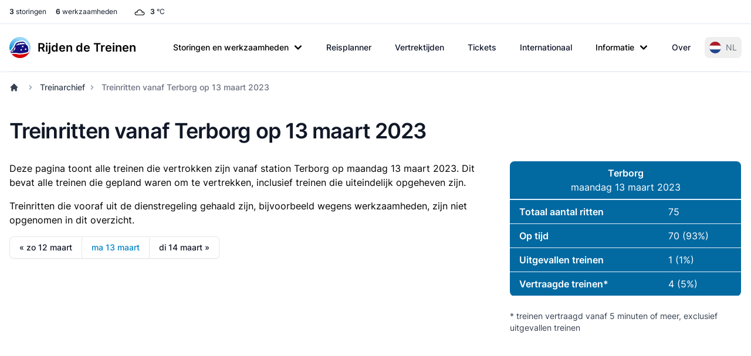

--- FILE ---
content_type: text/html; charset=UTF-8
request_url: https://www.rijdendetreinen.nl/treinarchief/2023-03-13/terborg
body_size: 26523
content:
<!DOCTYPE html>
<html lang="nl">
<head>
    <meta charset="UTF-8">
    <meta name="viewport" content="width=device-width, initial-scale=1">
    <meta name="csrf-param" content="_csrf-frontend">
<meta name="csrf-token" content="KnwgwYJp-rF9i8VniKjztXcFT7wpyjAQ8sgEhZbFUuZALGKi-gafwS-_oQ3t76PQBDc26V6naUe-nDXs0JoTlQ==">
    <title>Treinritten vanaf Terborg op 13 maart 2023</title>
    <link rel="preconnect" href="https://tags.refinery89.com">
    <link rel="preconnect" href="https://cdn.consentmanager.net">
    <link rel="preconnect" href="https://www.googletagmanager.com">
    <script src="https://tags.refinery89.com/rijdendetreinennl.js" async></script>
        <script async src="https://www.googletagmanager.com/gtag/js?id=G-87Z06NTS2T"></script>
    <script>
        window.dataLayer = window.dataLayer || [];
        function gtag() {
            dataLayer.push(arguments);
        }
        gtag('js', new Date());
        gtag('config', 'G-87Z06NTS2T');
        gtag('set', 'content_group', "train-archive");    </script>
    
    <meta name="description" content="Historisch overzicht van alle treinen die op maandag 13 maart 2023 vanaf Terborg vertrokken.">
<meta name="theme-color" content="#0284c7">
<meta property="fb:app_id" content="1549540421752101">
<meta property="og:type" content="website">
<meta property="og:title" content="Treinritten vanaf Terborg op 13 maart 2023">
<meta property="og:description" content="Historisch overzicht van alle treinen die op maandag 13 maart 2023 vanaf Terborg vertrokken.">
<meta property="og:image" content="https://www.rijdendetreinen.nl/images/opengraph-image.jpg">
<meta property="og:locale" content="nl_NL">
<meta property="og:url" content="https://www.rijdendetreinen.nl/treinarchief/2023-03-13/terborg">
<meta property="twitter:card" content="summary">
<meta property="twitter:site" content="@rijdendetreinen">
<link href="/manifest.json" rel="manifest">
<link href="/apple-touch-icon.png" rel="apple-touch-icon">
<link href="/favicon-32x32.png" rel="icon" sizes="32x32">
<link href="/favicon-16x16.png" rel="icon" sizes="16x16">
<link href="https://www.rijdendetreinen.nl/treinarchief/2023-03-13/terborg" rel="alternate" hreflang="nl">
<link href="https://www.rijdendetreinen.nl/en/train-archive/2023-03-13/terborg" rel="alternate" hreflang="en">
<link href="https://www.rijdendetreinen.nl/en/train-archive/2023-03-13/terborg" rel="alternate" hreflang="x-default">
<link href="/dist/assets/app-Dw17xDhS.css" rel="stylesheet" media="print" onload="this.media=&#039;all&#039;">
<style>.banner-broad{margin-top:1rem;margin-bottom:1rem;width:320px;height:100px}.banner-square{margin-top:1rem;margin-bottom:1rem;width:320px;height:320px}@media (min-width: 500px){.banner-broad{width:468px;height:60px}}@media (min-width: 800px){.banner-broad{width:728px;height:90px}}@media (min-width: 1000px){.banner-broad{width:970px;height:90px;max-height:250px}}.banner ins{height:100%}.debug-ads .r89-desktop-billboard-atf,.debug-ads .r89-desktop-billboard-btf,.debug-ads .r89-desktop-hpa-atf,.debug-ads .r89-desktop-hpa-btf,.debug-ads .r89-desktop-leaderboard-atf,.debug-ads .r89-desktop-leaderboard-atf-stations,.debug-ads .r89-desktop-leaderboard-btf,.debug-ads .r89-desktop-leaderboard-btf-stations,.debug-ads .r89-desktop-leaderboard-btf-low,.debug-ads .r89-desktop-InContent,.debug-ads .r89-desktop-rectangle-atf,.debug-ads .r89-desktop-rectangle-btf,.debug-ads .r89-desktop-billboard-atf-stations,.debug-ads .r89-mobile-billboard-top,.debug-ads .r89-mobile-billboard-top-stations,.debug-ads .r89-mobile-rectangle-infinite,.debug-ads .r89-mobile-rectangle-low,.debug-ads .r89-mobile-rectangle-low-stations,.debug-ads .r89-mobile-rectangle-mid,.debug-ads .r89-mobile-rectangle-mid-stations,.debug-ads .r89-Mobile-Rectangle-Mid-300x600,.debug-ads .r89-Mobile-Rectangle-Mid-300x600-stations,.debug-ads .r89-Video-Outstream{background-image:linear-gradient(to right,var(--tw-gradient-stops));--tw-gradient-from: #38bdf8 var(--tw-gradient-from-position);--tw-gradient-to: rgb(56 189 248 / 0) var(--tw-gradient-to-position);--tw-gradient-stops: var(--tw-gradient-from), var(--tw-gradient-to);--tw-gradient-to: rgb(251 113 133 / 0) var(--tw-gradient-to-position);--tw-gradient-stops: var(--tw-gradient-from), #fb7185 var(--tw-gradient-via-position), var(--tw-gradient-to);--tw-gradient-to: #a3e635 var(--tw-gradient-to-position)}.debug-ads .r89-desktop-leaderboard-atf,.debug-ads .r89-desktop-leaderboard-btf,.debug-ads .r89-desktop-leaderboard-atf-stations,.debug-ads .r89-desktop-leaderboard-btf-stations{height:90px}.debug-ads .r89-desktop-billboard-btf,.debug-ads .r89-desktop-billboard-atf-stations{height:250px}.debug-ads .r89-desktop-hpa-atf,.debug-ads .r89-desktop-hpa-atf-stations,.debug-ads .r89-desktop-hpa-btf{width:300px;height:600px}.debug-ads .r89-Mobile-Rectangle-Mid-300x600,.debug-ads .r89-Mobile-Rectangle-Mid-300x600-stations{height:600px}.debug-ads .r89-mobile-rectangle-mid,.debug-ads .r89-mobile-rectangle-mid-stations{height:300px}.debug-ads .r89-mobile-rectangle-low,.debug-ads .r89-mobile-rectangle-low-stations{width:336px;height:280px}.debug-ads .r89-desktop-rectangle-atf,.debug-ads .r89-desktop-rectangle-btf{height:300px}.debug-ads .r89-Video-Outstream{height:250px;width:336px}@media (min-width: 800px){.debug-ads .r89-Video-Outstream{height:250px;width:728px}}*,:before,:after{--tw-border-spacing-x: 0;--tw-border-spacing-y: 0;--tw-translate-x: 0;--tw-translate-y: 0;--tw-rotate: 0;--tw-skew-x: 0;--tw-skew-y: 0;--tw-scale-x: 1;--tw-scale-y: 1;--tw-pan-x: ;--tw-pan-y: ;--tw-pinch-zoom: ;--tw-scroll-snap-strictness: proximity;--tw-gradient-from-position: ;--tw-gradient-via-position: ;--tw-gradient-to-position: ;--tw-ordinal: ;--tw-slashed-zero: ;--tw-numeric-figure: ;--tw-numeric-spacing: ;--tw-numeric-fraction: ;--tw-ring-inset: ;--tw-ring-offset-width: 0px;--tw-ring-offset-color: #fff;--tw-ring-color: rgb(63 131 248 / .5);--tw-ring-offset-shadow: 0 0 #0000;--tw-ring-shadow: 0 0 #0000;--tw-shadow: 0 0 #0000;--tw-shadow-colored: 0 0 #0000;--tw-blur: ;--tw-brightness: ;--tw-contrast: ;--tw-grayscale: ;--tw-hue-rotate: ;--tw-invert: ;--tw-saturate: ;--tw-sepia: ;--tw-drop-shadow: ;--tw-backdrop-blur: ;--tw-backdrop-brightness: ;--tw-backdrop-contrast: ;--tw-backdrop-grayscale: ;--tw-backdrop-hue-rotate: ;--tw-backdrop-invert: ;--tw-backdrop-opacity: ;--tw-backdrop-saturate: ;--tw-backdrop-sepia: ;--tw-contain-size: ;--tw-contain-layout: ;--tw-contain-paint: ;--tw-contain-style: }::backdrop{--tw-border-spacing-x: 0;--tw-border-spacing-y: 0;--tw-translate-x: 0;--tw-translate-y: 0;--tw-rotate: 0;--tw-skew-x: 0;--tw-skew-y: 0;--tw-scale-x: 1;--tw-scale-y: 1;--tw-pan-x: ;--tw-pan-y: ;--tw-pinch-zoom: ;--tw-scroll-snap-strictness: proximity;--tw-gradient-from-position: ;--tw-gradient-via-position: ;--tw-gradient-to-position: ;--tw-ordinal: ;--tw-slashed-zero: ;--tw-numeric-figure: ;--tw-numeric-spacing: ;--tw-numeric-fraction: ;--tw-ring-inset: ;--tw-ring-offset-width: 0px;--tw-ring-offset-color: #fff;--tw-ring-color: rgb(63 131 248 / .5);--tw-ring-offset-shadow: 0 0 #0000;--tw-ring-shadow: 0 0 #0000;--tw-shadow: 0 0 #0000;--tw-shadow-colored: 0 0 #0000;--tw-blur: ;--tw-brightness: ;--tw-contrast: ;--tw-grayscale: ;--tw-hue-rotate: ;--tw-invert: ;--tw-saturate: ;--tw-sepia: ;--tw-drop-shadow: ;--tw-backdrop-blur: ;--tw-backdrop-brightness: ;--tw-backdrop-contrast: ;--tw-backdrop-grayscale: ;--tw-backdrop-hue-rotate: ;--tw-backdrop-invert: ;--tw-backdrop-opacity: ;--tw-backdrop-saturate: ;--tw-backdrop-sepia: ;--tw-contain-size: ;--tw-contain-layout: ;--tw-contain-paint: ;--tw-contain-style: }*,:before,:after{box-sizing:border-box;border-width:0;border-style:solid;border-color:#e5e7eb}:before,:after{--tw-content: ""}html,:host{line-height:1.5;-webkit-text-size-adjust:100%;-moz-tab-size:4;-o-tab-size:4;tab-size:4;font-family:Inter,Arial,sans-serif;font-feature-settings:normal;font-variation-settings:normal;-webkit-tap-highlight-color:transparent}body{margin:0;line-height:inherit}hr{height:0;color:inherit;border-top-width:1px}abbr:where([title]){-webkit-text-decoration:underline dotted;text-decoration:underline dotted}h1,h2,h3,h4,h5,h6{font-size:inherit;font-weight:inherit}a{color:inherit;text-decoration:inherit}b,strong{font-weight:bolder}code,kbd,samp,pre{font-family:ui-monospace,SFMono-Regular,Menlo,Monaco,Consolas,Liberation Mono,Courier New,monospace;font-feature-settings:normal;font-variation-settings:normal;font-size:1em}small{font-size:80%}sub,sup{font-size:75%;line-height:0;position:relative;vertical-align:baseline}sub{bottom:-.25em}sup{top:-.5em}table{text-indent:0;border-color:inherit;border-collapse:collapse}button,input,optgroup,select,textarea{font-family:inherit;font-feature-settings:inherit;font-variation-settings:inherit;font-size:100%;font-weight:inherit;line-height:inherit;letter-spacing:inherit;color:inherit;margin:0;padding:0}button,select{text-transform:none}button,input:where([type=button]),input:where([type=reset]),input:where([type=submit]){-webkit-appearance:button;background-color:transparent;background-image:none}:-moz-focusring{outline:auto}:-moz-ui-invalid{box-shadow:none}progress{vertical-align:baseline}::-webkit-inner-spin-button,::-webkit-outer-spin-button{height:auto}[type=search]{-webkit-appearance:textfield;outline-offset:-2px}::-webkit-search-decoration{-webkit-appearance:none}::-webkit-file-upload-button{-webkit-appearance:button;font:inherit}summary{display:list-item}blockquote,dl,dd,h1,h2,h3,h4,h5,h6,hr,figure,p,pre{margin:0}fieldset{margin:0;padding:0}legend{padding:0}ol,ul,menu{list-style:none;margin:0;padding:0}dialog{padding:0}textarea{resize:vertical}input::-moz-placeholder,textarea::-moz-placeholder{opacity:1;color:#9ca3af}input::placeholder,textarea::placeholder{opacity:1;color:#9ca3af}button,[role=button]{cursor:pointer}:disabled{cursor:default}img,svg,video,canvas,audio,iframe,embed,object{display:block;vertical-align:middle}img,video{max-width:100%;height:auto}[hidden]:where(:not([hidden=until-found])){display:none}[type=text],[type=email],[type=url],[type=password],[type=number],[type=date],[type=datetime-local],[type=month],[type=search],[type=tel],[type=time],[type=week],[multiple],textarea,select{-webkit-appearance:none;-moz-appearance:none;appearance:none;background-color:#fff;border-color:#6b7280;border-width:1px;border-radius:0;padding:.5rem .75rem;font-size:1rem;line-height:1.5rem;--tw-shadow: 0 0 #0000}[type=text]:focus,[type=email]:focus,[type=url]:focus,[type=password]:focus,[type=number]:focus,[type=date]:focus,[type=datetime-local]:focus,[type=month]:focus,[type=search]:focus,[type=tel]:focus,[type=time]:focus,[type=week]:focus,[multiple]:focus,textarea:focus,select:focus{outline:2px solid transparent;outline-offset:2px;--tw-ring-inset: var(--tw-empty, );--tw-ring-offset-width: 0px;--tw-ring-offset-color: #fff;--tw-ring-color: #1C64F2;--tw-ring-offset-shadow: var(--tw-ring-inset) 0 0 0 var(--tw-ring-offset-width) var(--tw-ring-offset-color);--tw-ring-shadow: var(--tw-ring-inset) 0 0 0 calc(1px + var(--tw-ring-offset-width)) var(--tw-ring-color);box-shadow:var(--tw-ring-offset-shadow),var(--tw-ring-shadow),var(--tw-shadow);border-color:#1c64f2}input::-moz-placeholder,textarea::-moz-placeholder{color:#6b7280;opacity:1}input::placeholder,textarea::placeholder{color:#6b7280;opacity:1}::-webkit-datetime-edit-fields-wrapper{padding:0}::-webkit-date-and-time-value{min-height:1.5em}select:not([size]){background-image:url("data:image/svg+xml,%3csvg xmlns='http://www.w3.org/2000/svg' fill='none' viewBox='0 0 20 20'%3e%3cpath stroke='%236B7280' stroke-linecap='round' stroke-linejoin='round' stroke-width='1.5' d='M6 8l4 4 4-4'/%3e%3c/svg%3e");background-position:right .5rem center;background-repeat:no-repeat;background-size:1.5em 1.5em;padding-right:2.5rem;-webkit-print-color-adjust:exact;print-color-adjust:exact}[multiple]{background-image:initial;background-position:initial;background-repeat:unset;background-size:initial;padding-right:.75rem;-webkit-print-color-adjust:unset;print-color-adjust:unset}[type=checkbox],[type=radio]{-webkit-appearance:none;-moz-appearance:none;appearance:none;padding:0;-webkit-print-color-adjust:exact;print-color-adjust:exact;display:inline-block;vertical-align:middle;background-origin:border-box;-webkit-user-select:none;-moz-user-select:none;user-select:none;flex-shrink:0;height:1rem;width:1rem;color:#1c64f2;background-color:#fff;border-color:#6b7280;border-width:1px;--tw-shadow: 0 0 #0000}[type=checkbox]{border-radius:0}[type=radio]{border-radius:100%}[type=checkbox]:focus,[type=radio]:focus{outline:2px solid transparent;outline-offset:2px;--tw-ring-inset: var(--tw-empty, );--tw-ring-offset-width: 2px;--tw-ring-offset-color: #fff;--tw-ring-color: #1C64F2;--tw-ring-offset-shadow: var(--tw-ring-inset) 0 0 0 var(--tw-ring-offset-width) var(--tw-ring-offset-color);--tw-ring-shadow: var(--tw-ring-inset) 0 0 0 calc(2px + var(--tw-ring-offset-width)) var(--tw-ring-color);box-shadow:var(--tw-ring-offset-shadow),var(--tw-ring-shadow),var(--tw-shadow)}[type=checkbox]:checked,[type=radio]:checked,.dark [type=checkbox]:checked,.dark [type=radio]:checked{border-color:transparent;background-color:currentColor;background-size:100% 100%;background-position:center;background-repeat:no-repeat}[type=checkbox]:checked{background-image:url("data:image/svg+xml,%3csvg viewBox='0 0 16 16' fill='white' xmlns='http://www.w3.org/2000/svg'%3e%3cpath d='M12.207 4.793a1 1 0 010 1.414l-5 5a1 1 0 01-1.414 0l-2-2a1 1 0 011.414-1.414L6.5 9.086l4.293-4.293a1 1 0 011.414 0z'/%3e%3c/svg%3e")}[type=radio]:checked{background-image:url("data:image/svg+xml,%3csvg viewBox='0 0 16 16' fill='white' xmlns='http://www.w3.org/2000/svg'%3e%3ccircle cx='8' cy='8' r='3'/%3e%3c/svg%3e")}[type=checkbox]:indeterminate{background-image:url("data:image/svg+xml,%3csvg xmlns='http://www.w3.org/2000/svg' fill='none' viewBox='0 0 16 16'%3e%3cpath stroke='white' stroke-linecap='round' stroke-linejoin='round' stroke-width='2' d='M4 8h8'/%3e%3c/svg%3e");border-color:transparent;background-color:currentColor;background-size:100% 100%;background-position:center;background-repeat:no-repeat}[type=checkbox]:indeterminate:hover,[type=checkbox]:indeterminate:focus{border-color:transparent;background-color:currentColor}[type=file]{background:unset;border-color:inherit;border-width:0;border-radius:0;padding:0;font-size:unset;line-height:inherit}[type=file]:focus{outline:1px auto inherit}input[type=file]::file-selector-button{color:#fff;background:#1f2937;border:0;font-weight:500;font-size:.875rem;cursor:pointer;padding:.625rem 1rem .625rem 2rem;margin-inline-start:-1rem;margin-inline-end:1rem}input[type=file]::file-selector-button:hover{background:#374151}.dark input[type=file]::file-selector-button{color:#fff;background:#4b5563}.dark input[type=file]::file-selector-button:hover{background:#6b7280}input[type=range]::-webkit-slider-thumb{height:1.25rem;width:1.25rem;background:#1c64f2;border-radius:9999px;border:0;appearance:none;-moz-appearance:none;-webkit-appearance:none;cursor:pointer}input[type=range]:disabled::-webkit-slider-thumb{background:#9ca3af}.dark input[type=range]:disabled::-webkit-slider-thumb{background:#6b7280}input[type=range]:focus::-webkit-slider-thumb{outline:2px solid transparent;outline-offset:2px;--tw-ring-offset-shadow: var(--tw-ring-inset) 0 0 0 var(--tw-ring-offset-width) var(--tw-ring-offset-color);--tw-ring-shadow: var(--tw-ring-inset) 0 0 0 calc(4px + var(--tw-ring-offset-width)) var(--tw-ring-color);box-shadow:var(--tw-ring-offset-shadow),var(--tw-ring-shadow),var(--tw-shadow, 0 0 #0000);--tw-ring-opacity: 1px;--tw-ring-color: rgb(164 202 254 / var(--tw-ring-opacity))}input[type=range]::-moz-range-thumb{height:1.25rem;width:1.25rem;background:#1c64f2;border-radius:9999px;border:0;appearance:none;-moz-appearance:none;-webkit-appearance:none;cursor:pointer}input[type=range]:disabled::-moz-range-thumb{background:#9ca3af}.dark input[type=range]:disabled::-moz-range-thumb{background:#6b7280}input[type=range]::-moz-range-progress{background:#3f83f8}input[type=range]::-ms-fill-lower{background:#3f83f8}.toggle-bg:after{content:"";position:absolute;top:.125rem;left:.125rem;background:#fff;border-color:#d1d5db;border-width:1px;border-radius:9999px;height:1.25rem;width:1.25rem;transition-property:background-color,border-color,color,fill,stroke,opacity,box-shadow,transform,filter,backdrop-filter;transition-duration:.15s;box-shadow:var(--tw-ring-inset) 0 0 0 calc(0px + var(--tw-ring-offset-width)) var(--tw-ring-color)}input:checked+.toggle-bg:after{transform:translate(100%);border-color:#fff}input:checked+.toggle-bg{background:#1c64f2;border-color:#1c64f2}.tooltip-arrow,.tooltip-arrow:before{position:absolute;width:8px;height:8px;background:inherit}.tooltip-arrow{visibility:hidden}.tooltip-arrow:before{content:"";visibility:visible;transform:rotate(45deg)}[data-tooltip-style^=light]+.tooltip>.tooltip-arrow:before{border-style:solid;border-color:#e5e7eb}[data-tooltip-style^=light]+.tooltip[data-popper-placement^=top]>.tooltip-arrow:before{border-bottom-width:1px;border-right-width:1px}[data-tooltip-style^=light]+.tooltip[data-popper-placement^=right]>.tooltip-arrow:before{border-bottom-width:1px;border-left-width:1px}[data-tooltip-style^=light]+.tooltip[data-popper-placement^=bottom]>.tooltip-arrow:before{border-top-width:1px;border-left-width:1px}[data-tooltip-style^=light]+.tooltip[data-popper-placement^=left]>.tooltip-arrow:before{border-top-width:1px;border-right-width:1px}.tooltip[data-popper-placement^=top]>.tooltip-arrow{bottom:-4px}.tooltip[data-popper-placement^=bottom]>.tooltip-arrow{top:-4px}.tooltip[data-popper-placement^=left]>.tooltip-arrow{right:-4px}.tooltip[data-popper-placement^=right]>.tooltip-arrow{left:-4px}.tooltip.invisible>.tooltip-arrow:before{visibility:hidden}[data-popper-arrow],[data-popper-arrow]:before{position:absolute;width:8px;height:8px;background:inherit}[data-popper-arrow]{visibility:hidden}[data-popper-arrow]:before{content:"";visibility:visible;transform:rotate(45deg)}[data-popper-arrow]:after{content:"";visibility:visible;transform:rotate(45deg);position:absolute;width:9px;height:9px;background:inherit}[role=tooltip]>[data-popper-arrow]:before{border-style:solid;border-color:#e5e7eb}.dark [role=tooltip]>[data-popper-arrow]:before{border-style:solid;border-color:#4b5563}[role=tooltip]>[data-popper-arrow]:after{border-style:solid;border-color:#e5e7eb}.dark [role=tooltip]>[data-popper-arrow]:after{border-style:solid;border-color:#4b5563}[data-popover][role=tooltip][data-popper-placement^=top]>[data-popper-arrow]:before{border-bottom-width:1px;border-right-width:1px}[data-popover][role=tooltip][data-popper-placement^=top]>[data-popper-arrow]:after{border-bottom-width:1px;border-right-width:1px}[data-popover][role=tooltip][data-popper-placement^=right]>[data-popper-arrow]:before{border-bottom-width:1px;border-left-width:1px}[data-popover][role=tooltip][data-popper-placement^=right]>[data-popper-arrow]:after{border-bottom-width:1px;border-left-width:1px}[data-popover][role=tooltip][data-popper-placement^=bottom]>[data-popper-arrow]:before{border-top-width:1px;border-left-width:1px}[data-popover][role=tooltip][data-popper-placement^=bottom]>[data-popper-arrow]:after{border-top-width:1px;border-left-width:1px}[data-popover][role=tooltip][data-popper-placement^=left]>[data-popper-arrow]:before{border-top-width:1px;border-right-width:1px}[data-popover][role=tooltip][data-popper-placement^=left]>[data-popper-arrow]:after{border-top-width:1px;border-right-width:1px}[data-popover][role=tooltip][data-popper-placement^=top]>[data-popper-arrow]{bottom:-5px}[data-popover][role=tooltip][data-popper-placement^=bottom]>[data-popper-arrow]{top:-5px}[data-popover][role=tooltip][data-popper-placement^=left]>[data-popper-arrow]{right:-5px}[data-popover][role=tooltip][data-popper-placement^=right]>[data-popper-arrow]{left:-5px}[role=tooltip].invisible>[data-popper-arrow]:before{visibility:hidden}[role=tooltip].invisible>[data-popper-arrow]:after{visibility:hidden}html{scroll-behavior:smooth}.container{width:100%}@media (min-width: 640px){.container{max-width:640px}}@media (min-width: 768px){.container{max-width:768px}}@media (min-width: 1024px){.container{max-width:1024px}}@media (min-width: 1280px){.container{max-width:1280px}}@media (min-width: 1536px){.container{max-width:1536px}}.prose{color:var(--tw-prose-body);max-width:65ch}.prose :where(p):not(:where([class~=not-prose],[class~=not-prose] *)){margin-top:1.25em;margin-bottom:1.25em}.prose :where([class~=lead]):not(:where([class~=not-prose],[class~=not-prose] *)){color:var(--tw-prose-lead);font-size:1.25em;line-height:1.6;margin-top:1.2em;margin-bottom:1.2em}.prose :where(a):not(:where([class~=not-prose],[class~=not-prose] *)){color:var(--tw-prose-links);text-decoration:underline;font-weight:500}.prose :where(strong):not(:where([class~=not-prose],[class~=not-prose] *)){color:var(--tw-prose-bold);font-weight:600}.prose :where(a strong):not(:where([class~=not-prose],[class~=not-prose] *)){color:inherit}.prose :where(blockquote strong):not(:where([class~=not-prose],[class~=not-prose] *)){color:inherit}.prose :where(thead th strong):not(:where([class~=not-prose],[class~=not-prose] *)){color:inherit}.prose :where(ol):not(:where([class~=not-prose],[class~=not-prose] *)){list-style-type:decimal;margin-top:1.25em;margin-bottom:1.25em;padding-inline-start:1.625em}.prose :where(ol[type=A]):not(:where([class~=not-prose],[class~=not-prose] *)){list-style-type:upper-alpha}.prose :where(ol[type=a]):not(:where([class~=not-prose],[class~=not-prose] *)){list-style-type:lower-alpha}.prose :where(ol[type=A s]):not(:where([class~=not-prose],[class~=not-prose] *)){list-style-type:upper-alpha}.prose :where(ol[type=a s]):not(:where([class~=not-prose],[class~=not-prose] *)){list-style-type:lower-alpha}.prose :where(ol[type=I]):not(:where([class~=not-prose],[class~=not-prose] *)){list-style-type:upper-roman}.prose :where(ol[type=i]):not(:where([class~=not-prose],[class~=not-prose] *)){list-style-type:lower-roman}.prose :where(ol[type=I s]):not(:where([class~=not-prose],[class~=not-prose] *)){list-style-type:upper-roman}.prose :where(ol[type=i s]):not(:where([class~=not-prose],[class~=not-prose] *)){list-style-type:lower-roman}.prose :where(ol[type="1"]):not(:where([class~=not-prose],[class~=not-prose] *)){list-style-type:decimal}.prose :where(ul):not(:where([class~=not-prose],[class~=not-prose] *)){list-style-type:disc;margin-top:1.25em;margin-bottom:1.25em;padding-inline-start:1.625em}.prose :where(ol>li):not(:where([class~=not-prose],[class~=not-prose] *))::marker{font-weight:400;color:var(--tw-prose-counters)}.prose :where(ul>li):not(:where([class~=not-prose],[class~=not-prose] *))::marker{color:var(--tw-prose-bullets)}.prose :where(dt):not(:where([class~=not-prose],[class~=not-prose] *)){color:var(--tw-prose-headings);font-weight:600;margin-top:1.25em}.prose :where(hr):not(:where([class~=not-prose],[class~=not-prose] *)){border-color:var(--tw-prose-hr);border-top-width:1px;margin-top:3em;margin-bottom:3em}.prose :where(blockquote):not(:where([class~=not-prose],[class~=not-prose] *)){font-weight:500;font-style:italic;color:var(--tw-prose-quotes);border-inline-start-width:.25rem;border-inline-start-color:var(--tw-prose-quote-borders);quotes:"“""”""‘""’";margin-top:1.6em;margin-bottom:1.6em;padding-inline-start:1em}.prose :where(blockquote p:first-of-type):not(:where([class~=not-prose],[class~=not-prose] *)):before{content:open-quote}.prose :where(blockquote p:last-of-type):not(:where([class~=not-prose],[class~=not-prose] *)):after{content:close-quote}.prose :where(h1):not(:where([class~=not-prose],[class~=not-prose] *)){color:var(--tw-prose-headings);font-weight:800;font-size:2.25em;margin-top:0;margin-bottom:.8888889em;line-height:1.1111111}.prose :where(h1 strong):not(:where([class~=not-prose],[class~=not-prose] *)){font-weight:900;color:inherit}.prose :where(h2):not(:where([class~=not-prose],[class~=not-prose] *)){color:var(--tw-prose-headings);font-weight:700;font-size:1.5em;margin-top:2em;margin-bottom:1em;line-height:1.3333333}.prose :where(h2 strong):not(:where([class~=not-prose],[class~=not-prose] *)){font-weight:800;color:inherit}.prose :where(h3):not(:where([class~=not-prose],[class~=not-prose] *)){color:var(--tw-prose-headings);font-weight:600;font-size:1.25em;margin-top:1.6em;margin-bottom:.6em;line-height:1.6}.prose :where(h3 strong):not(:where([class~=not-prose],[class~=not-prose] *)){font-weight:700;color:inherit}.prose :where(h4):not(:where([class~=not-prose],[class~=not-prose] *)){color:var(--tw-prose-headings);font-weight:600;margin-top:1.5em;margin-bottom:.5em;line-height:1.5}.prose :where(h4 strong):not(:where([class~=not-prose],[class~=not-prose] *)){font-weight:700;color:inherit}.prose :where(img):not(:where([class~=not-prose],[class~=not-prose] *)){margin-top:2em;margin-bottom:2em}.prose :where(picture):not(:where([class~=not-prose],[class~=not-prose] *)){display:block;margin-top:2em;margin-bottom:2em}.prose :where(video):not(:where([class~=not-prose],[class~=not-prose] *)){margin-top:2em;margin-bottom:2em}.prose :where(kbd):not(:where([class~=not-prose],[class~=not-prose] *)){font-weight:500;font-family:inherit;color:var(--tw-prose-kbd);box-shadow:0 0 0 1px var(--tw-prose-kbd-shadows),0 3px 0 var(--tw-prose-kbd-shadows);font-size:.875em;border-radius:.3125rem;padding-top:.1875em;padding-inline-end:.375em;padding-bottom:.1875em;padding-inline-start:.375em}.prose :where(code):not(:where([class~=not-prose],[class~=not-prose] *)){color:var(--tw-prose-code);font-weight:600;font-size:.875em}.prose :where(code):not(:where([class~=not-prose],[class~=not-prose] *)):before{content:"`"}.prose :where(code):not(:where([class~=not-prose],[class~=not-prose] *)):after{content:"`"}.prose :where(a code):not(:where([class~=not-prose],[class~=not-prose] *)){color:inherit}.prose :where(h1 code):not(:where([class~=not-prose],[class~=not-prose] *)){color:inherit}.prose :where(h2 code):not(:where([class~=not-prose],[class~=not-prose] *)){color:inherit;font-size:.875em}.prose :where(h3 code):not(:where([class~=not-prose],[class~=not-prose] *)){color:inherit;font-size:.9em}.prose :where(h4 code):not(:where([class~=not-prose],[class~=not-prose] *)){color:inherit}.prose :where(blockquote code):not(:where([class~=not-prose],[class~=not-prose] *)){color:inherit}.prose :where(thead th code):not(:where([class~=not-prose],[class~=not-prose] *)){color:inherit}.prose :where(pre):not(:where([class~=not-prose],[class~=not-prose] *)){color:var(--tw-prose-pre-code);background-color:var(--tw-prose-pre-bg);overflow-x:auto;font-weight:400;font-size:.875em;line-height:1.7142857;margin-top:1.7142857em;margin-bottom:1.7142857em;border-radius:.375rem;padding-top:.8571429em;padding-inline-end:1.1428571em;padding-bottom:.8571429em;padding-inline-start:1.1428571em}.prose :where(pre code):not(:where([class~=not-prose],[class~=not-prose] *)){background-color:transparent;border-width:0;border-radius:0;padding:0;font-weight:inherit;color:inherit;font-size:inherit;font-family:inherit;line-height:inherit}.prose :where(pre code):not(:where([class~=not-prose],[class~=not-prose] *)):before{content:none}.prose :where(pre code):not(:where([class~=not-prose],[class~=not-prose] *)):after{content:none}.prose :where(table):not(:where([class~=not-prose],[class~=not-prose] *)){width:100%;table-layout:auto;margin-top:2em;margin-bottom:2em;font-size:.875em;line-height:1.7142857}.prose :where(thead):not(:where([class~=not-prose],[class~=not-prose] *)){border-bottom-width:1px;border-bottom-color:var(--tw-prose-th-borders)}.prose :where(thead th):not(:where([class~=not-prose],[class~=not-prose] *)){color:var(--tw-prose-headings);font-weight:600;vertical-align:bottom;padding-inline-end:.5714286em;padding-bottom:.5714286em;padding-inline-start:.5714286em}.prose :where(tbody tr):not(:where([class~=not-prose],[class~=not-prose] *)){border-bottom-width:1px;border-bottom-color:var(--tw-prose-td-borders)}.prose :where(tbody tr:last-child):not(:where([class~=not-prose],[class~=not-prose] *)){border-bottom-width:0}.prose :where(tbody td):not(:where([class~=not-prose],[class~=not-prose] *)){vertical-align:baseline}.prose :where(tfoot):not(:where([class~=not-prose],[class~=not-prose] *)){border-top-width:1px;border-top-color:var(--tw-prose-th-borders)}.prose :where(tfoot td):not(:where([class~=not-prose],[class~=not-prose] *)){vertical-align:top}.prose :where(th,td):not(:where([class~=not-prose],[class~=not-prose] *)){text-align:start}.prose :where(figure>*):not(:where([class~=not-prose],[class~=not-prose] *)){margin-top:0;margin-bottom:0}.prose :where(figcaption):not(:where([class~=not-prose],[class~=not-prose] *)){color:var(--tw-prose-captions);font-size:.875em;line-height:1.4285714;margin-top:.8571429em}.prose{--tw-prose-body: #374151;--tw-prose-headings: #111827;--tw-prose-lead: #4b5563;--tw-prose-links: #111827;--tw-prose-bold: #111827;--tw-prose-counters: #6b7280;--tw-prose-bullets: #d1d5db;--tw-prose-hr: #e5e7eb;--tw-prose-quotes: #111827;--tw-prose-quote-borders: #e5e7eb;--tw-prose-captions: #6b7280;--tw-prose-kbd: #111827;--tw-prose-kbd-shadows: rgb(17 24 39 / 10%);--tw-prose-code: #111827;--tw-prose-pre-code: #e5e7eb;--tw-prose-pre-bg: #1f2937;--tw-prose-th-borders: #d1d5db;--tw-prose-td-borders: #e5e7eb;--tw-prose-invert-body: #d1d5db;--tw-prose-invert-headings: #fff;--tw-prose-invert-lead: #9ca3af;--tw-prose-invert-links: #fff;--tw-prose-invert-bold: #fff;--tw-prose-invert-counters: #9ca3af;--tw-prose-invert-bullets: #4b5563;--tw-prose-invert-hr: #374151;--tw-prose-invert-quotes: #f3f4f6;--tw-prose-invert-quote-borders: #374151;--tw-prose-invert-captions: #9ca3af;--tw-prose-invert-kbd: #fff;--tw-prose-invert-kbd-shadows: rgb(255 255 255 / 10%);--tw-prose-invert-code: #fff;--tw-prose-invert-pre-code: #d1d5db;--tw-prose-invert-pre-bg: rgb(0 0 0 / 50%);--tw-prose-invert-th-borders: #4b5563;--tw-prose-invert-td-borders: #374151;font-size:1rem;line-height:1.75}.prose :where(picture>img):not(:where([class~=not-prose],[class~=not-prose] *)){margin-top:0;margin-bottom:0}.prose :where(li):not(:where([class~=not-prose],[class~=not-prose] *)){margin-top:.5em;margin-bottom:.5em}.prose :where(ol>li):not(:where([class~=not-prose],[class~=not-prose] *)){padding-inline-start:.375em}.prose :where(ul>li):not(:where([class~=not-prose],[class~=not-prose] *)){padding-inline-start:.375em}.prose :where(.prose>ul>li p):not(:where([class~=not-prose],[class~=not-prose] *)){margin-top:.75em;margin-bottom:.75em}.prose :where(.prose>ul>li>p:first-child):not(:where([class~=not-prose],[class~=not-prose] *)){margin-top:1.25em}.prose :where(.prose>ul>li>p:last-child):not(:where([class~=not-prose],[class~=not-prose] *)){margin-bottom:1.25em}.prose :where(.prose>ol>li>p:first-child):not(:where([class~=not-prose],[class~=not-prose] *)){margin-top:1.25em}.prose :where(.prose>ol>li>p:last-child):not(:where([class~=not-prose],[class~=not-prose] *)){margin-bottom:1.25em}.prose :where(ul ul,ul ol,ol ul,ol ol):not(:where([class~=not-prose],[class~=not-prose] *)){margin-top:.75em;margin-bottom:.75em}.prose :where(dl):not(:where([class~=not-prose],[class~=not-prose] *)){margin-top:1.25em;margin-bottom:1.25em}.prose :where(dd):not(:where([class~=not-prose],[class~=not-prose] *)){margin-top:.5em;padding-inline-start:1.625em}.prose :where(hr+*):not(:where([class~=not-prose],[class~=not-prose] *)){margin-top:0}.prose :where(h2+*):not(:where([class~=not-prose],[class~=not-prose] *)){margin-top:0}.prose :where(h3+*):not(:where([class~=not-prose],[class~=not-prose] *)){margin-top:0}.prose :where(h4+*):not(:where([class~=not-prose],[class~=not-prose] *)){margin-top:0}.prose :where(thead th:first-child):not(:where([class~=not-prose],[class~=not-prose] *)){padding-inline-start:0}.prose :where(thead th:last-child):not(:where([class~=not-prose],[class~=not-prose] *)){padding-inline-end:0}.prose :where(tbody td,tfoot td):not(:where([class~=not-prose],[class~=not-prose] *)){padding-top:.5714286em;padding-inline-end:.5714286em;padding-bottom:.5714286em;padding-inline-start:.5714286em}.prose :where(tbody td:first-child,tfoot td:first-child):not(:where([class~=not-prose],[class~=not-prose] *)){padding-inline-start:0}.prose :where(tbody td:last-child,tfoot td:last-child):not(:where([class~=not-prose],[class~=not-prose] *)){padding-inline-end:0}.prose :where(figure):not(:where([class~=not-prose],[class~=not-prose] *)){margin-top:2em;margin-bottom:2em}.prose :where(.prose>:first-child):not(:where([class~=not-prose],[class~=not-prose] *)){margin-top:0}.prose :where(.prose>:last-child):not(:where([class~=not-prose],[class~=not-prose] *)){margin-bottom:0}.sr-only{position:absolute;width:1px;height:1px;padding:0;margin:-1px;overflow:hidden;clip:rect(0,0,0,0);white-space:nowrap;border-width:0}.pointer-events-none{pointer-events:none}.visible{visibility:visible}.invisible{visibility:hidden}.collapse{visibility:collapse}.static{position:static}.fixed{position:fixed}.absolute{position:absolute}.relative{position:relative}.sticky{position:sticky}.inset-0{inset:0}.inset-y-0{top:0;bottom:0}.-left-1\.5{left:-.375rem}.-left-2{left:-.5rem}.-left-3{left:-.75rem}.-left-\[0\.42rem\]{left:-.42rem}.bottom-0{bottom:0}.bottom-\[60px\]{bottom:60px}.left-0{left:0}.left-4{left:1rem}.right-0{right:0}.right-4{right:1rem}.top-0{top:0}.top-4{top:1rem}.z-10{z-index:10}.z-20{z-index:20}.z-30{z-index:30}.z-40{z-index:40}.z-50{z-index:50}.order-1{order:1}.order-2{order:2}.order-3{order:3}.order-4{order:4}.col-span-12{grid-column:span 12 / span 12}.col-span-2{grid-column:span 2 / span 2}.col-span-3{grid-column:span 3 / span 3}.col-span-4{grid-column:span 4 / span 4}.-m-1{margin:-.25rem}.-m-2{margin:-.5rem}.m-1{margin:.25rem}.m-4{margin:1rem}.-mx-0\.5{margin-left:-.125rem;margin-right:-.125rem}.-mx-4{margin-left:-1rem;margin-right:-1rem}.-mx-6{margin-left:-1.5rem;margin-right:-1.5rem}.-mx-8{margin-left:-2rem;margin-right:-2rem}.mx-0{margin-left:0;margin-right:0}.mx-1{margin-left:.25rem;margin-right:.25rem}.mx-auto{margin-left:auto;margin-right:auto}.my-1{margin-top:.25rem;margin-bottom:.25rem}.my-12{margin-top:3rem;margin-bottom:3rem}.my-16{margin-top:4rem;margin-bottom:4rem}.my-2{margin-top:.5rem;margin-bottom:.5rem}.my-24{margin-top:6rem;margin-bottom:6rem}.my-4{margin-top:1rem;margin-bottom:1rem}.my-6{margin-top:1.5rem;margin-bottom:1.5rem}.my-8{margin-top:2rem;margin-bottom:2rem}.-mb-1{margin-bottom:-.25rem}.-ml-12{margin-left:-3rem}.-ml-2{margin-left:-.5rem}.-mr-1{margin-right:-.25rem}.-mr-2{margin-right:-.5rem}.-mr-4{margin-right:-1rem}.-mt-1{margin-top:-.25rem}.mb-0\.5{margin-bottom:.125rem}.mb-1{margin-bottom:.25rem}.mb-1\.5{margin-bottom:.375rem}.mb-10{margin-bottom:2.5rem}.mb-12{margin-bottom:3rem}.mb-16{margin-bottom:4rem}.mb-2{margin-bottom:.5rem}.mb-3{margin-bottom:.75rem}.mb-4{margin-bottom:1rem}.mb-6{margin-bottom:1.5rem}.mb-8{margin-bottom:2rem}.ml-1{margin-left:.25rem}.ml-1\.5{margin-left:.375rem}.ml-12{margin-left:3rem}.ml-14{margin-left:3.5rem}.ml-2{margin-left:.5rem}.ml-3{margin-left:.75rem}.ml-4{margin-left:1rem}.ml-6{margin-left:1.5rem}.ml-auto{margin-left:auto}.mr-1{margin-right:.25rem}.mr-1\.5{margin-right:.375rem}.mr-2{margin-right:.5rem}.mr-3{margin-right:.75rem}.mr-4{margin-right:1rem}.mt-0{margin-top:0}.mt-0\.5{margin-top:.125rem}.mt-1{margin-top:.25rem}.mt-1\.5{margin-top:.375rem}.mt-12{margin-top:3rem}.mt-16{margin-top:4rem}.mt-2{margin-top:.5rem}.mt-24{margin-top:6rem}.mt-3{margin-top:.75rem}.mt-4{margin-top:1rem}.mt-6{margin-top:1.5rem}.mt-8{margin-top:2rem}.mt-\[270px\]{margin-top:270px}.block{display:block}.inline-block{display:inline-block}.inline{display:inline}.flex{display:flex}.inline-flex{display:inline-flex}.table{display:table}.grid{display:grid}.contents{display:contents}.hidden{display:none}.h-0{height:0px}.h-1{height:.25rem}.h-10{height:2.5rem}.h-12{height:3rem}.h-16{height:4rem}.h-2{height:.5rem}.h-20{height:5rem}.h-24{height:6rem}.h-3{height:.75rem}.h-3\.5{height:.875rem}.h-4{height:1rem}.h-48{height:12rem}.h-5{height:1.25rem}.h-6{height:1.5rem}.h-7{height:1.75rem}.h-8{height:2rem}.h-9{height:2.25rem}.h-auto{height:auto}.h-fit{height:-moz-fit-content;height:fit-content}.h-full{height:100%}.h-screen{height:100vh}.max-h-\[calc\(100vh-7rem\)\]{max-height:calc(100vh - 7rem)}.min-h-\[170px\]{min-height:170px}.w-0{width:0px}.w-0\.5{width:.125rem}.w-1\/2{width:50%}.w-10{width:2.5rem}.w-11{width:2.75rem}.w-12{width:3rem}.w-16{width:4rem}.w-2{width:.5rem}.w-24{width:6rem}.w-3{width:.75rem}.w-3\.5{width:.875rem}.w-4{width:1rem}.w-48{width:12rem}.w-5{width:1.25rem}.w-6{width:1.5rem}.w-64{width:16rem}.w-7{width:1.75rem}.w-8{width:2rem}.w-auto{width:auto}.w-fit{width:-moz-fit-content;width:fit-content}.w-full{width:100%}.w-screen{width:100vw}.max-w-2xl{max-width:42rem}.max-w-3xl{max-width:48rem}.max-w-4xl{max-width:56rem}.max-w-full{max-width:100%}.max-w-lg{max-width:32rem}.max-w-none{max-width:none}.max-w-screen-lg{max-width:1024px}.max-w-screen-xl{max-width:1280px}.max-w-sm{max-width:24rem}.max-w-xl{max-width:36rem}.flex-1{flex:1 1 0%}.flex-shrink{flex-shrink:1}.flex-shrink-0,.shrink-0{flex-shrink:0}.flex-grow,.grow{flex-grow:1}.-translate-x-\[110\%\]{--tw-translate-x: -110%;transform:translate(var(--tw-translate-x),var(--tw-translate-y)) rotate(var(--tw-rotate)) skew(var(--tw-skew-x)) skewY(var(--tw-skew-y)) scaleX(var(--tw-scale-x)) scaleY(var(--tw-scale-y))}.-translate-x-full{--tw-translate-x: -100%;transform:translate(var(--tw-translate-x),var(--tw-translate-y)) rotate(var(--tw-rotate)) skew(var(--tw-skew-x)) skewY(var(--tw-skew-y)) scaleX(var(--tw-scale-x)) scaleY(var(--tw-scale-y))}.-translate-y-full{--tw-translate-y: -100%;transform:translate(var(--tw-translate-x),var(--tw-translate-y)) rotate(var(--tw-rotate)) skew(var(--tw-skew-x)) skewY(var(--tw-skew-y)) scaleX(var(--tw-scale-x)) scaleY(var(--tw-scale-y))}.translate-x-0{--tw-translate-x: 0px;transform:translate(var(--tw-translate-x),var(--tw-translate-y)) rotate(var(--tw-rotate)) skew(var(--tw-skew-x)) skewY(var(--tw-skew-y)) scaleX(var(--tw-scale-x)) scaleY(var(--tw-scale-y))}.translate-x-\[110\%\]{--tw-translate-x: 110%;transform:translate(var(--tw-translate-x),var(--tw-translate-y)) rotate(var(--tw-rotate)) skew(var(--tw-skew-x)) skewY(var(--tw-skew-y)) scaleX(var(--tw-scale-x)) scaleY(var(--tw-scale-y))}.translate-x-full{--tw-translate-x: 100%;transform:translate(var(--tw-translate-x),var(--tw-translate-y)) rotate(var(--tw-rotate)) skew(var(--tw-skew-x)) skewY(var(--tw-skew-y)) scaleX(var(--tw-scale-x)) scaleY(var(--tw-scale-y))}.translate-y-full{--tw-translate-y: 100%;transform:translate(var(--tw-translate-x),var(--tw-translate-y)) rotate(var(--tw-rotate)) skew(var(--tw-skew-x)) skewY(var(--tw-skew-y)) scaleX(var(--tw-scale-x)) scaleY(var(--tw-scale-y))}.rotate-180{--tw-rotate: 180deg;transform:translate(var(--tw-translate-x),var(--tw-translate-y)) rotate(var(--tw-rotate)) skew(var(--tw-skew-x)) skewY(var(--tw-skew-y)) scaleX(var(--tw-scale-x)) scaleY(var(--tw-scale-y))}.transform{transform:translate(var(--tw-translate-x),var(--tw-translate-y)) rotate(var(--tw-rotate)) skew(var(--tw-skew-x)) skewY(var(--tw-skew-y)) scaleX(var(--tw-scale-x)) scaleY(var(--tw-scale-y))}.transform-none{transform:none}@keyframes pulse{50%{opacity:.5}}.animate-pulse{animation:pulse 2s cubic-bezier(.4,0,.6,1) infinite}@keyframes spin{to{transform:rotate(360deg)}}.animate-spin{animation:spin 1s linear infinite}.cursor-default{cursor:default}.cursor-not-allowed{cursor:not-allowed}.cursor-pointer{cursor:pointer}.select-none{-webkit-user-select:none;-moz-user-select:none;user-select:none}.resize{resize:both}.list-disc{list-style-type:disc}.list-none{list-style-type:none}.columns-2{-moz-columns:2;columns:2}.break-inside-avoid{-moz-column-break-inside:avoid;break-inside:avoid}.grid-cols-1{grid-template-columns:repeat(1,minmax(0,1fr))}.grid-cols-12{grid-template-columns:repeat(12,minmax(0,1fr))}.grid-cols-2{grid-template-columns:repeat(2,minmax(0,1fr))}.grid-cols-3{grid-template-columns:repeat(3,minmax(0,1fr))}.grid-cols-4{grid-template-columns:repeat(4,minmax(0,1fr))}.grid-cols-6{grid-template-columns:repeat(6,minmax(0,1fr))}.grid-cols-7{grid-template-columns:repeat(7,minmax(0,1fr))}.flex-row{flex-direction:row}.flex-col{flex-direction:column}.flex-col-reverse{flex-direction:column-reverse}.flex-wrap{flex-wrap:wrap}.items-start{align-items:flex-start}.items-end{align-items:flex-end}.items-center{align-items:center}.items-baseline{align-items:baseline}.justify-start{justify-content:flex-start}.justify-end{justify-content:flex-end}.justify-center{justify-content:center}.justify-between{justify-content:space-between}.gap-2{gap:.5rem}.gap-4{gap:1rem}.gap-8{gap:2rem}.gap-y-4{row-gap:1rem}.gap-y-8{row-gap:2rem}.space-x-1>:not([hidden])~:not([hidden]){--tw-space-x-reverse: 0;margin-right:calc(.25rem * var(--tw-space-x-reverse));margin-left:calc(.25rem * calc(1 - var(--tw-space-x-reverse)))}.space-x-2>:not([hidden])~:not([hidden]){--tw-space-x-reverse: 0;margin-right:calc(.5rem * var(--tw-space-x-reverse));margin-left:calc(.5rem * calc(1 - var(--tw-space-x-reverse)))}.space-x-4>:not([hidden])~:not([hidden]){--tw-space-x-reverse: 0;margin-right:calc(1rem * var(--tw-space-x-reverse));margin-left:calc(1rem * calc(1 - var(--tw-space-x-reverse)))}.space-x-6>:not([hidden])~:not([hidden]){--tw-space-x-reverse: 0;margin-right:calc(1.5rem * var(--tw-space-x-reverse));margin-left:calc(1.5rem * calc(1 - var(--tw-space-x-reverse)))}.space-y-1>:not([hidden])~:not([hidden]){--tw-space-y-reverse: 0;margin-top:calc(.25rem * calc(1 - var(--tw-space-y-reverse)));margin-bottom:calc(.25rem * var(--tw-space-y-reverse))}.space-y-3>:not([hidden])~:not([hidden]){--tw-space-y-reverse: 0;margin-top:calc(.75rem * calc(1 - var(--tw-space-y-reverse)));margin-bottom:calc(.75rem * var(--tw-space-y-reverse))}.space-y-6>:not([hidden])~:not([hidden]){--tw-space-y-reverse: 0;margin-top:calc(1.5rem * calc(1 - var(--tw-space-y-reverse)));margin-bottom:calc(1.5rem * var(--tw-space-y-reverse))}.divide-y>:not([hidden])~:not([hidden]){--tw-divide-y-reverse: 0;border-top-width:calc(1px * calc(1 - var(--tw-divide-y-reverse)));border-bottom-width:calc(1px * var(--tw-divide-y-reverse))}.divide-gray-100>:not([hidden])~:not([hidden]){--tw-divide-opacity: 1;border-color:rgb(243 244 246 / var(--tw-divide-opacity, 1))}.self-end{align-self:flex-end}.self-center{align-self:center}.overflow-hidden{overflow:hidden}.overflow-x-auto{overflow-x:auto}.overflow-y-auto{overflow-y:auto}.overflow-x-hidden{overflow-x:hidden}.overflow-x-scroll{overflow-x:scroll}.whitespace-normal{white-space:normal}.whitespace-nowrap{white-space:nowrap}.break-words{overflow-wrap:break-word}.break-all{word-break:break-all}.break-keep{word-break:keep-all}.rounded{border-radius:.25rem}.rounded-full{border-radius:9999px}.rounded-lg{border-radius:.5rem}.rounded-md{border-radius:.375rem}.rounded-xl{border-radius:.75rem}.rounded-e-lg{border-start-end-radius:.5rem;border-end-end-radius:.5rem}.rounded-l-lg{border-top-left-radius:.5rem;border-bottom-left-radius:.5rem}.rounded-r-lg{border-top-right-radius:.5rem;border-bottom-right-radius:.5rem}.rounded-r-md{border-top-right-radius:.375rem;border-bottom-right-radius:.375rem}.rounded-s-lg{border-start-start-radius:.5rem;border-end-start-radius:.5rem}.rounded-t-lg{border-top-left-radius:.5rem;border-top-right-radius:.5rem}.border{border-width:1px}.border-0{border-width:0px}.border-y{border-top-width:1px;border-bottom-width:1px}.border-y-2{border-top-width:2px;border-bottom-width:2px}.border-y-8{border-top-width:8px;border-bottom-width:8px}.border-b{border-bottom-width:1px}.border-b-2{border-bottom-width:2px}.border-l{border-left-width:1px}.border-l-2{border-left-width:2px}.border-l-8{border-left-width:8px}.border-t{border-top-width:1px}.border-blue-200{--tw-border-opacity: 1;border-color:rgb(195 221 253 / var(--tw-border-opacity, 1))}.border-blue-300{--tw-border-opacity: 1;border-color:rgb(164 202 254 / var(--tw-border-opacity, 1))}.border-blue-600{--tw-border-opacity: 1;border-color:rgb(28 100 242 / var(--tw-border-opacity, 1))}.border-blue-700{--tw-border-opacity: 1;border-color:rgb(26 86 219 / var(--tw-border-opacity, 1))}.border-gray-100{--tw-border-opacity: 1;border-color:rgb(243 244 246 / var(--tw-border-opacity, 1))}.border-gray-200{--tw-border-opacity: 1;border-color:rgb(229 231 235 / var(--tw-border-opacity, 1))}.border-gray-300{--tw-border-opacity: 1;border-color:rgb(209 213 219 / var(--tw-border-opacity, 1))}.border-gray-900{--tw-border-opacity: 1;border-color:rgb(17 24 39 / var(--tw-border-opacity, 1))}.border-green-200{--tw-border-opacity: 1;border-color:rgb(188 240 218 / var(--tw-border-opacity, 1))}.border-green-300{--tw-border-opacity: 1;border-color:rgb(132 225 188 / var(--tw-border-opacity, 1))}.border-green-600{--tw-border-opacity: 1;border-color:rgb(5 122 85 / var(--tw-border-opacity, 1))}.border-red-200{--tw-border-opacity: 1;border-color:rgb(251 213 213 / var(--tw-border-opacity, 1))}.border-red-300{--tw-border-opacity: 1;border-color:rgb(248 180 180 / var(--tw-border-opacity, 1))}.border-red-600{--tw-border-opacity: 1;border-color:rgb(224 36 36 / var(--tw-border-opacity, 1))}.border-red-800{--tw-border-opacity: 1;border-color:rgb(155 28 28 / var(--tw-border-opacity, 1))}.border-sky-200{--tw-border-opacity: 1;border-color:rgb(186 230 253 / var(--tw-border-opacity, 1))}.border-sky-300{--tw-border-opacity: 1;border-color:rgb(125 211 252 / var(--tw-border-opacity, 1))}.border-sky-500{--tw-border-opacity: 1;border-color:rgb(14 165 233 / var(--tw-border-opacity, 1))}.border-sky-600{--tw-border-opacity: 1;border-color:rgb(2 132 199 / var(--tw-border-opacity, 1))}.border-sky-700{--tw-border-opacity: 1;border-color:rgb(3 105 161 / var(--tw-border-opacity, 1))}.border-sky-900{--tw-border-opacity: 1;border-color:rgb(12 74 110 / var(--tw-border-opacity, 1))}.border-slate-100{--tw-border-opacity: 1;border-color:rgb(241 245 249 / var(--tw-border-opacity, 1))}.border-white{--tw-border-opacity: 1;border-color:rgb(255 255 255 / var(--tw-border-opacity, 1))}.border-y-amber-500{--tw-border-opacity: 1;border-top-color:rgb(245 158 11 / var(--tw-border-opacity, 1));border-bottom-color:rgb(245 158 11 / var(--tw-border-opacity, 1))}.border-y-sky-700{--tw-border-opacity: 1;border-top-color:rgb(3 105 161 / var(--tw-border-opacity, 1));border-bottom-color:rgb(3 105 161 / var(--tw-border-opacity, 1))}.border-y-transparent{border-top-color:transparent;border-bottom-color:transparent}.border-b-gray-900{--tw-border-opacity: 1;border-bottom-color:rgb(17 24 39 / var(--tw-border-opacity, 1))}.border-b-neutral-200{--tw-border-opacity: 1;border-bottom-color:rgb(229 229 229 / var(--tw-border-opacity, 1))}.border-b-sky-100{--tw-border-opacity: 1;border-bottom-color:rgb(224 242 254 / var(--tw-border-opacity, 1))}.border-b-slate-200{--tw-border-opacity: 1;border-bottom-color:rgb(226 232 240 / var(--tw-border-opacity, 1))}.border-l-sky-700{--tw-border-opacity: 1;border-left-color:rgb(3 105 161 / var(--tw-border-opacity, 1))}.border-l-slate-100{--tw-border-opacity: 1;border-left-color:rgb(241 245 249 / var(--tw-border-opacity, 1))}.border-l-transparent{border-left-color:transparent}.border-t-sky-200{--tw-border-opacity: 1;border-top-color:rgb(186 230 253 / var(--tw-border-opacity, 1))}.bg-amber-100{--tw-bg-opacity: 1;background-color:rgb(254 243 199 / var(--tw-bg-opacity, 1))}.bg-amber-200{--tw-bg-opacity: 1;background-color:rgb(253 230 138 / var(--tw-bg-opacity, 1))}.bg-amber-300{--tw-bg-opacity: 1;background-color:rgb(252 211 77 / var(--tw-bg-opacity, 1))}.bg-amber-500{--tw-bg-opacity: 1;background-color:rgb(245 158 11 / var(--tw-bg-opacity, 1))}.bg-blue-100{--tw-bg-opacity: 1;background-color:rgb(225 239 254 / var(--tw-bg-opacity, 1))}.bg-blue-200{--tw-bg-opacity: 1;background-color:rgb(195 221 253 / var(--tw-bg-opacity, 1))}.bg-blue-50{--tw-bg-opacity: 1;background-color:rgb(235 245 255 / var(--tw-bg-opacity, 1))}.bg-blue-500{--tw-bg-opacity: 1;background-color:rgb(63 131 248 / var(--tw-bg-opacity, 1))}.bg-blue-700{--tw-bg-opacity: 1;background-color:rgb(26 86 219 / var(--tw-bg-opacity, 1))}.bg-gray-100{--tw-bg-opacity: 1;background-color:rgb(243 244 246 / var(--tw-bg-opacity, 1))}.bg-gray-200{--tw-bg-opacity: 1;background-color:rgb(229 231 235 / var(--tw-bg-opacity, 1))}.bg-gray-400{--tw-bg-opacity: 1;background-color:rgb(156 163 175 / var(--tw-bg-opacity, 1))}.bg-gray-50{--tw-bg-opacity: 1;background-color:rgb(249 250 251 / var(--tw-bg-opacity, 1))}.bg-gray-600{--tw-bg-opacity: 1;background-color:rgb(75 85 99 / var(--tw-bg-opacity, 1))}.bg-gray-800{--tw-bg-opacity: 1;background-color:rgb(31 41 55 / var(--tw-bg-opacity, 1))}.bg-gray-900{--tw-bg-opacity: 1;background-color:rgb(17 24 39 / var(--tw-bg-opacity, 1))}.bg-gray-900\/50{background-color:#11182780}.bg-green-100{--tw-bg-opacity: 1;background-color:rgb(222 247 236 / var(--tw-bg-opacity, 1))}.bg-green-200{--tw-bg-opacity: 1;background-color:rgb(188 240 218 / var(--tw-bg-opacity, 1))}.bg-green-400{--tw-bg-opacity: 1;background-color:rgb(49 196 141 / var(--tw-bg-opacity, 1))}.bg-green-50{--tw-bg-opacity: 1;background-color:rgb(243 250 247 / var(--tw-bg-opacity, 1))}.bg-green-500{--tw-bg-opacity: 1;background-color:rgb(14 159 110 / var(--tw-bg-opacity, 1))}.bg-green-700{--tw-bg-opacity: 1;background-color:rgb(4 108 78 / var(--tw-bg-opacity, 1))}.bg-orange-500{--tw-bg-opacity: 1;background-color:rgb(255 90 31 / var(--tw-bg-opacity, 1))}.bg-pink-50{--tw-bg-opacity: 1;background-color:rgb(253 242 248 / var(--tw-bg-opacity, 1))}.bg-pink-500{--tw-bg-opacity: 1;background-color:rgb(231 70 148 / var(--tw-bg-opacity, 1))}.bg-pink-600{--tw-bg-opacity: 1;background-color:rgb(214 31 105 / var(--tw-bg-opacity, 1))}.bg-red-100{--tw-bg-opacity: 1;background-color:rgb(253 232 232 / var(--tw-bg-opacity, 1))}.bg-red-50{--tw-bg-opacity: 1;background-color:rgb(253 242 242 / var(--tw-bg-opacity, 1))}.bg-red-500{--tw-bg-opacity: 1;background-color:rgb(240 82 82 / var(--tw-bg-opacity, 1))}.bg-red-600{--tw-bg-opacity: 1;background-color:rgb(224 36 36 / var(--tw-bg-opacity, 1))}.bg-red-700{--tw-bg-opacity: 1;background-color:rgb(200 30 30 / var(--tw-bg-opacity, 1))}.bg-red-800{--tw-bg-opacity: 1;background-color:rgb(155 28 28 / var(--tw-bg-opacity, 1))}.bg-sky-100{--tw-bg-opacity: 1;background-color:rgb(224 242 254 / var(--tw-bg-opacity, 1))}.bg-sky-200{--tw-bg-opacity: 1;background-color:rgb(186 230 253 / var(--tw-bg-opacity, 1))}.bg-sky-50{--tw-bg-opacity: 1;background-color:rgb(240 249 255 / var(--tw-bg-opacity, 1))}.bg-sky-500{--tw-bg-opacity: 1;background-color:rgb(14 165 233 / var(--tw-bg-opacity, 1))}.bg-sky-600{--tw-bg-opacity: 1;background-color:rgb(2 132 199 / var(--tw-bg-opacity, 1))}.bg-sky-700{--tw-bg-opacity: 1;background-color:rgb(3 105 161 / var(--tw-bg-opacity, 1))}.bg-sky-900{--tw-bg-opacity: 1;background-color:rgb(12 74 110 / var(--tw-bg-opacity, 1))}.bg-slate-50{--tw-bg-opacity: 1;background-color:rgb(248 250 252 / var(--tw-bg-opacity, 1))}.bg-transparent{background-color:transparent}.bg-violet-800{--tw-bg-opacity: 1;background-color:rgb(91 33 182 / var(--tw-bg-opacity, 1))}.bg-white{--tw-bg-opacity: 1;background-color:rgb(255 255 255 / var(--tw-bg-opacity, 1))}.bg-white\/50{background-color:#ffffff80}.bg-yellow-100{--tw-bg-opacity: 1;background-color:rgb(253 246 178 / var(--tw-bg-opacity, 1))}.bg-yellow-300{--tw-bg-opacity: 1;background-color:rgb(250 202 21 / var(--tw-bg-opacity, 1))}.bg-opacity-50{--tw-bg-opacity: .5}.bg-gradient-to-r{background-image:linear-gradient(to right,var(--tw-gradient-stops))}.bg-gradient-to-t{background-image:linear-gradient(to top,var(--tw-gradient-stops))}.from-black\/75{--tw-gradient-from: rgb(0 0 0 / .75) var(--tw-gradient-from-position);--tw-gradient-to: rgb(0 0 0 / 0) var(--tw-gradient-to-position);--tw-gradient-stops: var(--tw-gradient-from), var(--tw-gradient-to)}.from-orange-400{--tw-gradient-from: #FF8A4C var(--tw-gradient-from-position);--tw-gradient-to: rgb(255 138 76 / 0) var(--tw-gradient-to-position);--tw-gradient-stops: var(--tw-gradient-from), var(--tw-gradient-to)}.to-amber-500{--tw-gradient-to: #f59e0b var(--tw-gradient-to-position)}.bg-cover{background-size:cover}.bg-center{background-position:center}.bg-no-repeat{background-repeat:no-repeat}.fill-sky-500{fill:#0ea5e9}.fill-sky-600{fill:#0284c7}.p-1{padding:.25rem}.p-1\.5{padding:.375rem}.p-2{padding:.5rem}.p-2\.5{padding:.625rem}.p-4{padding:1rem}.p-6{padding:1.5rem}.p-8{padding:2rem}.px-1{padding-left:.25rem;padding-right:.25rem}.px-1\.5{padding-left:.375rem;padding-right:.375rem}.px-12{padding-left:3rem;padding-right:3rem}.px-2{padding-left:.5rem;padding-right:.5rem}.px-2\.5{padding-left:.625rem;padding-right:.625rem}.px-3{padding-left:.75rem;padding-right:.75rem}.px-4{padding-left:1rem;padding-right:1rem}.px-5{padding-left:1.25rem;padding-right:1.25rem}.px-6{padding-left:1.5rem;padding-right:1.5rem}.px-8{padding-left:2rem;padding-right:2rem}.py-0\.5{padding-top:.125rem;padding-bottom:.125rem}.py-1{padding-top:.25rem;padding-bottom:.25rem}.py-1\.5{padding-top:.375rem;padding-bottom:.375rem}.py-12{padding-top:3rem;padding-bottom:3rem}.py-2{padding-top:.5rem;padding-bottom:.5rem}.py-2\.5{padding-top:.625rem;padding-bottom:.625rem}.py-3{padding-top:.75rem;padding-bottom:.75rem}.py-4{padding-top:1rem;padding-bottom:1rem}.py-5{padding-top:1.25rem;padding-bottom:1.25rem}.py-6{padding-top:1.5rem;padding-bottom:1.5rem}.pb-0{padding-bottom:0}.pb-0\.5{padding-bottom:.125rem}.pb-1{padding-bottom:.25rem}.pb-12{padding-bottom:3rem}.pb-16{padding-bottom:4rem}.pb-2{padding-bottom:.5rem}.pb-32{padding-bottom:8rem}.pb-4{padding-bottom:1rem}.pb-6{padding-bottom:1.5rem}.pb-8{padding-bottom:2rem}.pl-1{padding-left:.25rem}.pl-10{padding-left:2.5rem}.pl-2{padding-left:.5rem}.pl-3{padding-left:.75rem}.pl-4{padding-left:1rem}.pl-5{padding-left:1.25rem}.pl-8{padding-left:2rem}.pr-1{padding-right:.25rem}.pr-2{padding-right:.5rem}.pr-3{padding-right:.75rem}.pr-4{padding-right:1rem}.pr-8{padding-right:2rem}.pt-0{padding-top:0}.pt-0\.5{padding-top:.125rem}.pt-12{padding-top:3rem}.pt-2{padding-top:.5rem}.pt-4{padding-top:1rem}.pt-6{padding-top:1.5rem}.pt-8{padding-top:2rem}.text-left{text-align:left}.text-center{text-align:center}.text-right{text-align:right}.text-end{text-align:end}.align-text-top{vertical-align:text-top}.text-2xl{font-size:1.5rem;line-height:2rem}.text-4xl{font-size:2.25rem;line-height:2.5rem}.text-base{font-size:1rem;line-height:1.5rem}.text-lg{font-size:1.125rem;line-height:1.75rem}.text-sm{font-size:.875rem;line-height:1.25rem}.text-xl{font-size:1.25rem;line-height:1.75rem}.text-xs{font-size:.75rem;line-height:1rem}.font-bold{font-weight:700}.font-extrabold{font-weight:800}.font-light{font-weight:300}.font-medium{font-weight:500}.font-normal{font-weight:400}.font-semibold{font-weight:600}.uppercase{text-transform:uppercase}.lowercase{text-transform:lowercase}.italic{font-style:italic}.tabular-nums{--tw-numeric-spacing: tabular-nums;font-variant-numeric:var(--tw-ordinal) var(--tw-slashed-zero) var(--tw-numeric-figure) var(--tw-numeric-spacing) var(--tw-numeric-fraction)}.leading-5{line-height:1.25rem}.leading-6{line-height:1.5rem}.leading-7{line-height:1.75rem}.leading-9{line-height:2.25rem}.leading-none{line-height:1}.leading-tight{line-height:1.25}.tracking-tight{letter-spacing:-.025em}.tracking-wide{letter-spacing:.025em}.tracking-wider{letter-spacing:.05em}.text-black{--tw-text-opacity: 1;color:rgb(0 0 0 / var(--tw-text-opacity, 1))}.text-blue-600{--tw-text-opacity: 1;color:rgb(28 100 242 / var(--tw-text-opacity, 1))}.text-blue-800{--tw-text-opacity: 1;color:rgb(30 66 159 / var(--tw-text-opacity, 1))}.text-gray-100{--tw-text-opacity: 1;color:rgb(243 244 246 / var(--tw-text-opacity, 1))}.text-gray-200{--tw-text-opacity: 1;color:rgb(229 231 235 / var(--tw-text-opacity, 1))}.text-gray-300{--tw-text-opacity: 1;color:rgb(209 213 219 / var(--tw-text-opacity, 1))}.text-gray-400{--tw-text-opacity: 1;color:rgb(156 163 175 / var(--tw-text-opacity, 1))}.text-gray-50{--tw-text-opacity: 1;color:rgb(249 250 251 / var(--tw-text-opacity, 1))}.text-gray-500{--tw-text-opacity: 1;color:rgb(107 114 128 / var(--tw-text-opacity, 1))}.text-gray-600{--tw-text-opacity: 1;color:rgb(75 85 99 / var(--tw-text-opacity, 1))}.text-gray-700{--tw-text-opacity: 1;color:rgb(55 65 81 / var(--tw-text-opacity, 1))}.text-gray-800{--tw-text-opacity: 1;color:rgb(31 41 55 / var(--tw-text-opacity, 1))}.text-gray-900{--tw-text-opacity: 1;color:rgb(17 24 39 / var(--tw-text-opacity, 1))}.text-green-400{--tw-text-opacity: 1;color:rgb(49 196 141 / var(--tw-text-opacity, 1))}.text-green-500{--tw-text-opacity: 1;color:rgb(14 159 110 / var(--tw-text-opacity, 1))}.text-green-600{--tw-text-opacity: 1;color:rgb(5 122 85 / var(--tw-text-opacity, 1))}.text-green-700{--tw-text-opacity: 1;color:rgb(4 108 78 / var(--tw-text-opacity, 1))}.text-green-800{--tw-text-opacity: 1;color:rgb(3 84 63 / var(--tw-text-opacity, 1))}.text-neutral-700{--tw-text-opacity: 1;color:rgb(64 64 64 / var(--tw-text-opacity, 1))}.text-pink-600{--tw-text-opacity: 1;color:rgb(214 31 105 / var(--tw-text-opacity, 1))}.text-red-50{--tw-text-opacity: 1;color:rgb(253 242 242 / var(--tw-text-opacity, 1))}.text-red-500{--tw-text-opacity: 1;color:rgb(240 82 82 / var(--tw-text-opacity, 1))}.text-red-600{--tw-text-opacity: 1;color:rgb(224 36 36 / var(--tw-text-opacity, 1))}.text-red-700{--tw-text-opacity: 1;color:rgb(200 30 30 / var(--tw-text-opacity, 1))}.text-red-800{--tw-text-opacity: 1;color:rgb(155 28 28 / var(--tw-text-opacity, 1))}.text-sky-200{--tw-text-opacity: 1;color:rgb(186 230 253 / var(--tw-text-opacity, 1))}.text-sky-600{--tw-text-opacity: 1;color:rgb(2 132 199 / var(--tw-text-opacity, 1))}.text-sky-700{--tw-text-opacity: 1;color:rgb(3 105 161 / var(--tw-text-opacity, 1))}.text-sky-800{--tw-text-opacity: 1;color:rgb(7 89 133 / var(--tw-text-opacity, 1))}.text-sky-900{--tw-text-opacity: 1;color:rgb(12 74 110 / var(--tw-text-opacity, 1))}.text-slate-400{--tw-text-opacity: 1;color:rgb(148 163 184 / var(--tw-text-opacity, 1))}.text-slate-500{--tw-text-opacity: 1;color:rgb(100 116 139 / var(--tw-text-opacity, 1))}.text-slate-600{--tw-text-opacity: 1;color:rgb(71 85 105 / var(--tw-text-opacity, 1))}.text-slate-700{--tw-text-opacity: 1;color:rgb(51 65 85 / var(--tw-text-opacity, 1))}.text-slate-900{--tw-text-opacity: 1;color:rgb(15 23 42 / var(--tw-text-opacity, 1))}.text-white{--tw-text-opacity: 1;color:rgb(255 255 255 / var(--tw-text-opacity, 1))}.text-yellow-700{--tw-text-opacity: 1;color:rgb(142 75 16 / var(--tw-text-opacity, 1))}.underline{text-decoration-line:underline}.line-through{text-decoration-line:line-through}.opacity-0{opacity:0}.opacity-100{opacity:1}.opacity-50{opacity:.5}.shadow{--tw-shadow: 0 1px 3px 0 rgb(0 0 0 / .1), 0 1px 2px -1px rgb(0 0 0 / .1);--tw-shadow-colored: 0 1px 3px 0 var(--tw-shadow-color), 0 1px 2px -1px var(--tw-shadow-color);box-shadow:var(--tw-ring-offset-shadow, 0 0 #0000),var(--tw-ring-shadow, 0 0 #0000),var(--tw-shadow)}.shadow-lg{--tw-shadow: 0 10px 15px -3px rgb(0 0 0 / .1), 0 4px 6px -4px rgb(0 0 0 / .1);--tw-shadow-colored: 0 10px 15px -3px var(--tw-shadow-color), 0 4px 6px -4px var(--tw-shadow-color);box-shadow:var(--tw-ring-offset-shadow, 0 0 #0000),var(--tw-ring-shadow, 0 0 #0000),var(--tw-shadow)}.shadow-sm{--tw-shadow: 0 1px 2px 0 rgb(0 0 0 / .05);--tw-shadow-colored: 0 1px 2px 0 var(--tw-shadow-color);box-shadow:var(--tw-ring-offset-shadow, 0 0 #0000),var(--tw-ring-shadow, 0 0 #0000),var(--tw-shadow)}.outline{outline-style:solid}.ring-8{--tw-ring-offset-shadow: var(--tw-ring-inset) 0 0 0 var(--tw-ring-offset-width) var(--tw-ring-offset-color);--tw-ring-shadow: var(--tw-ring-inset) 0 0 0 calc(8px + var(--tw-ring-offset-width)) var(--tw-ring-color);box-shadow:var(--tw-ring-offset-shadow),var(--tw-ring-shadow),var(--tw-shadow, 0 0 #0000)}.ring-white{--tw-ring-opacity: 1;--tw-ring-color: rgb(255 255 255 / var(--tw-ring-opacity, 1))}.blur{--tw-blur: blur(8px);filter:var(--tw-blur) var(--tw-brightness) var(--tw-contrast) var(--tw-grayscale) var(--tw-hue-rotate) var(--tw-invert) var(--tw-saturate) var(--tw-sepia) var(--tw-drop-shadow)}.drop-shadow-md{--tw-drop-shadow: drop-shadow(0 4px 3px rgb(0 0 0 / .07)) drop-shadow(0 2px 2px rgb(0 0 0 / .06));filter:var(--tw-blur) var(--tw-brightness) var(--tw-contrast) var(--tw-grayscale) var(--tw-hue-rotate) var(--tw-invert) var(--tw-saturate) var(--tw-sepia) var(--tw-drop-shadow)}.filter{filter:var(--tw-blur) var(--tw-brightness) var(--tw-contrast) var(--tw-grayscale) var(--tw-hue-rotate) var(--tw-invert) var(--tw-saturate) var(--tw-sepia) var(--tw-drop-shadow)}.transition{transition-property:color,background-color,border-color,text-decoration-color,fill,stroke,opacity,box-shadow,transform,filter,backdrop-filter;transition-timing-function:cubic-bezier(.4,0,.2,1);transition-duration:.15s}.transition-colors{transition-property:color,background-color,border-color,text-decoration-color,fill,stroke;transition-timing-function:cubic-bezier(.4,0,.2,1);transition-duration:.15s}.transition-opacity{transition-property:opacity;transition-timing-function:cubic-bezier(.4,0,.2,1);transition-duration:.15s}.transition-transform{transition-property:transform;transition-timing-function:cubic-bezier(.4,0,.2,1);transition-duration:.15s}.duration-300{transition-duration:.3s}.ease-in-out{transition-timing-function:cubic-bezier(.4,0,.2,1)}.ease-out{transition-timing-function:cubic-bezier(0,0,.2,1)}@font-face{font-family:Inter;font-style:normal;font-weight:400;font-display:swap;src:url(/dist/assets/inter_400-DwMxL0mc.woff2) format("woff2");unicode-range:U+0000-00FF,U+0131,U+0152-0153,U+02BB-02BC,U+02C6,U+02DA,U+02DC,U+0304,U+0308,U+0329,U+2000-206F,U+2074,U+20AC,U+2122,U+2191,U+2193,U+2212,U+2215,U+FEFF,U+FFFD}@font-face{font-family:Inter;font-style:normal;font-weight:500;font-display:swap;src:url(/dist/assets/inter_400-DwMxL0mc.woff2) format("woff2");unicode-range:U+0000-00FF,U+0131,U+0152-0153,U+02BB-02BC,U+02C6,U+02DA,U+02DC,U+0304,U+0308,U+0329,U+2000-206F,U+2074,U+20AC,U+2122,U+2191,U+2193,U+2212,U+2215,U+FEFF,U+FFFD}@font-face{font-family:Inter;font-style:normal;font-weight:600;font-display:swap;src:url(/dist/assets/inter_400-DwMxL0mc.woff2) format("woff2");unicode-range:U+0000-00FF,U+0131,U+0152-0153,U+02BB-02BC,U+02C6,U+02DA,U+02DC,U+0304,U+0308,U+0329,U+2000-206F,U+2074,U+20AC,U+2122,U+2191,U+2193,U+2212,U+2215,U+FEFF,U+FFFD}div.fc-consent-root .fc-dialog-container{font-family:Inter,Arial,sans-serif!important}.service-message-markdown a{font-weight:500;--tw-text-opacity: 1;color:rgb(2 132 199 / var(--tw-text-opacity, 1))}.service-message-markdown a:hover{text-decoration-line:underline}.service-message-markdown p{padding-bottom:1rem}.service-message-markdown ul{list-style-type:disc;padding-left:1.25rem;padding-bottom:1rem}.service-message-markdown li{padding-left:.25rem;padding-bottom:.25rem}.service-message-markdown h2{padding-top:1rem;padding-bottom:.5rem;font-size:1.125rem;line-height:1.75rem;font-weight:700}.service-message-markdown ul+h2{padding-top:0}.cause-markdown a{font-weight:500;--tw-text-opacity: 1;color:rgb(2 132 199 / var(--tw-text-opacity, 1))}.cause-markdown a:hover{text-decoration-line:underline}.cause-markdown p{margin-bottom:1rem}.info-page.prose a{font-weight:500;--tw-text-opacity: 1;color:rgb(2 132 199 / var(--tw-text-opacity, 1));text-decoration-line:none}.info-page.prose a:hover{text-decoration-line:underline}.info-page a.btn.btn-success{display:inline-block;border-radius:.25rem;--tw-bg-opacity: 1;background-color:rgb(14 159 110 / var(--tw-bg-opacity, 1));padding:1rem;--tw-text-opacity: 1;color:rgb(255 255 255 / var(--tw-text-opacity, 1));text-decoration-line:none}.info-page a.btn.btn-success:hover{--tw-bg-opacity: 1;background-color:rgb(5 122 85 / var(--tw-bg-opacity, 1))}.info-page a.btn.btn-primary{display:inline-block;border-radius:.25rem;--tw-bg-opacity: 1;background-color:rgb(14 165 233 / var(--tw-bg-opacity, 1));padding:1rem;text-align:center;--tw-text-opacity: 1;color:rgb(255 255 255 / var(--tw-text-opacity, 1));text-decoration-line:none}.info-page a.btn.btn-primary:hover{--tw-bg-opacity: 1;background-color:rgb(2 132 199 / var(--tw-bg-opacity, 1))}.info-page img.image-right{float:right;margin-left:2rem;max-width:28rem}.info-page img.image-content{width:100%}@media (min-width: 768px){.info-page img.image-content{max-width:640px}}@media (min-width: 1024px){.info-page img.image-content{max-width:768px}}.info-page img.image-center{margin-left:auto;margin-right:auto;max-width:640px}.info-page .table-responsive{position:relative;overflow-x:auto}.info-page .destination-block{margin-bottom:4rem;border-bottom-width:1px;padding-bottom:4rem}.info-page .destination-block .row{display:flex;flex-direction:row;align-items:flex-start;gap:2rem}.info-page .destination-block .row>div:first-child{display:none;width:25%}@media (min-width: 768px){.info-page .destination-block .row>div:first-child{display:block}}.info-page .destination-block .row div:first-child img{margin-top:0;border-radius:.75rem}.info-page .destination-block .row>div:nth-child(2){order:2;width:25%}@media (min-width: 768px){.info-page .destination-block .row>div:nth-child(2){order:3;width:25%}}.info-page .destination-block .row>div:nth-child(3){order:1;width:75%}@media (min-width: 768px){.info-page .destination-block .row>div:nth-child(3){order:2;width:50%}}.info-page .destination-block a.destination{font-size:1.5rem;line-height:2rem;--tw-text-opacity: 1;color:rgb(2 132 199 / var(--tw-text-opacity, 1));text-decoration-line:none}.info-page .destination-block a.destination:hover{text-decoration-line:underline}.info-page .destination-block .cta{width:100%;text-align:right}.info-page .destination-block .cta a{--tw-text-opacity: 1;color:rgb(2 132 199 / var(--tw-text-opacity, 1));text-decoration-line:none}.info-page .destination-block .cta a:hover{text-decoration-line:underline}.info-page .price a{font-weight:700;--tw-text-opacity: 1;color:rgb(255 255 255 / var(--tw-text-opacity, 1));text-decoration-line:none}.info-page .price a:hover{text-decoration-line:underline}.info-page .destination-block .start-price{margin-left:auto;width:-moz-fit-content!important;width:fit-content!important;border-bottom-right-radius:1rem;border-bottom-left-radius:1rem;background-image:linear-gradient(to right,var(--tw-gradient-stops));--tw-gradient-from: rgb(119 29 29 / .9) var(--tw-gradient-from-position);--tw-gradient-to: rgb(119 29 29 / 0) var(--tw-gradient-to-position);--tw-gradient-stops: var(--tw-gradient-from), var(--tw-gradient-to);--tw-gradient-to: rgb(200 30 30 / .9) var(--tw-gradient-to-position);padding:1rem;text-align:center;--tw-text-opacity: 1;color:rgb(255 255 255 / var(--tw-text-opacity, 1))}.group:hover .info-page .destination-block .start-price{--tw-gradient-from: rgb(155 28 28 / .9) var(--tw-gradient-from-position);--tw-gradient-to: rgb(155 28 28 / 0) var(--tw-gradient-to-position);--tw-gradient-stops: var(--tw-gradient-from), var(--tw-gradient-to);--tw-gradient-to: rgb(224 36 36 / .9) var(--tw-gradient-to-position)}.info-page .destination-block .price{display:block;font-size:1.125rem;line-height:1.75rem}@media (min-width: 768px){.info-page .destination-block .price{font-size:2.25rem;line-height:2.5rem}}.info-page .price-explanation{font-size:.875rem;line-height:1.25rem}svg .disruption-line{stroke-width:20;opacity:0;transition:stroke-width .5s ease,opacity .5s ease,stroke .5s ease}svg .disruption-line.disruption-critical{stroke:#f85f5f}svg .disruption-line.disruption-warning{stroke:#ffef60}svg .disruption-line.highlight{stroke-width:24;opacity:.3;transition:stroke-width .1s ease,opacity .1s ease,stroke .1s ease}a.map-highlight{--tw-border-opacity: 1;border-color:rgb(2 132 199 / var(--tw-border-opacity, 1));--tw-bg-opacity: 1;background-color:rgb(224 242 254 / var(--tw-bg-opacity, 1))}.help-block{font-weight:600;--tw-text-opacity: 1;color:rgb(200 30 30 / var(--tw-text-opacity, 1))}@media (min-width: 1024px){.lg\:container{width:100%}@media (min-width: 640px){.lg\:container{max-width:640px}}@media (min-width: 768px){.lg\:container{max-width:768px}}.lg\:container{max-width:1024px}@media (min-width: 1280px){.lg\:container{max-width:1280px}}@media (min-width: 1536px){.lg\:container{max-width:1536px}}}.after\:absolute:after{content:var(--tw-content);position:absolute}.after\:left-\[2px\]:after{content:var(--tw-content);left:2px}.after\:top-\[2px\]:after{content:var(--tw-content);top:2px}.after\:h-5:after{content:var(--tw-content);height:1.25rem}.after\:w-5:after{content:var(--tw-content);width:1.25rem}.after\:rounded-full:after{content:var(--tw-content);border-radius:9999px}.after\:border:after{content:var(--tw-content);border-width:1px}.after\:border-gray-300:after{content:var(--tw-content);--tw-border-opacity: 1;border-color:rgb(209 213 219 / var(--tw-border-opacity, 1))}.after\:bg-white:after{content:var(--tw-content);--tw-bg-opacity: 1;background-color:rgb(255 255 255 / var(--tw-bg-opacity, 1))}.after\:transition-all:after{content:var(--tw-content);transition-property:all;transition-timing-function:cubic-bezier(.4,0,.2,1);transition-duration:.15s}.after\:content-\[\'\'\]:after{--tw-content: "";content:var(--tw-content)}.last\:border-b-0:last-child{border-bottom-width:0px}.hover\:border-gray-300:hover{--tw-border-opacity: 1;border-color:rgb(209 213 219 / var(--tw-border-opacity, 1))}.hover\:border-sky-600:hover{--tw-border-opacity: 1;border-color:rgb(2 132 199 / var(--tw-border-opacity, 1))}.hover\:bg-blue-800:hover{--tw-bg-opacity: 1;background-color:rgb(30 66 159 / var(--tw-bg-opacity, 1))}.hover\:bg-gray-100:hover{--tw-bg-opacity: 1;background-color:rgb(243 244 246 / var(--tw-bg-opacity, 1))}.hover\:bg-gray-200:hover{--tw-bg-opacity: 1;background-color:rgb(229 231 235 / var(--tw-bg-opacity, 1))}.hover\:bg-gray-50:hover{--tw-bg-opacity: 1;background-color:rgb(249 250 251 / var(--tw-bg-opacity, 1))}.hover\:bg-green-400:hover{--tw-bg-opacity: 1;background-color:rgb(49 196 141 / var(--tw-bg-opacity, 1))}.hover\:bg-red-900:hover{--tw-bg-opacity: 1;background-color:rgb(119 29 29 / var(--tw-bg-opacity, 1))}.hover\:bg-sky-100:hover{--tw-bg-opacity: 1;background-color:rgb(224 242 254 / var(--tw-bg-opacity, 1))}.hover\:bg-sky-200:hover{--tw-bg-opacity: 1;background-color:rgb(186 230 253 / var(--tw-bg-opacity, 1))}.hover\:bg-sky-50:hover{--tw-bg-opacity: 1;background-color:rgb(240 249 255 / var(--tw-bg-opacity, 1))}.hover\:bg-sky-600:hover{--tw-bg-opacity: 1;background-color:rgb(2 132 199 / var(--tw-bg-opacity, 1))}.hover\:bg-sky-700:hover{--tw-bg-opacity: 1;background-color:rgb(3 105 161 / var(--tw-bg-opacity, 1))}.hover\:bg-sky-800:hover{--tw-bg-opacity: 1;background-color:rgb(7 89 133 / var(--tw-bg-opacity, 1))}.hover\:bg-white:hover{--tw-bg-opacity: 1;background-color:rgb(255 255 255 / var(--tw-bg-opacity, 1))}.hover\:text-blue-600:hover{--tw-text-opacity: 1;color:rgb(28 100 242 / var(--tw-text-opacity, 1))}.hover\:text-gray-600:hover{--tw-text-opacity: 1;color:rgb(75 85 99 / var(--tw-text-opacity, 1))}.hover\:text-gray-900:hover{--tw-text-opacity: 1;color:rgb(17 24 39 / var(--tw-text-opacity, 1))}.hover\:text-neutral-700:hover{--tw-text-opacity: 1;color:rgb(64 64 64 / var(--tw-text-opacity, 1))}.hover\:text-sky-100:hover{--tw-text-opacity: 1;color:rgb(224 242 254 / var(--tw-text-opacity, 1))}.hover\:text-sky-500:hover{--tw-text-opacity: 1;color:rgb(14 165 233 / var(--tw-text-opacity, 1))}.hover\:text-sky-600:hover{--tw-text-opacity: 1;color:rgb(2 132 199 / var(--tw-text-opacity, 1))}.hover\:text-sky-700:hover{--tw-text-opacity: 1;color:rgb(3 105 161 / var(--tw-text-opacity, 1))}.hover\:text-white:hover{--tw-text-opacity: 1;color:rgb(255 255 255 / var(--tw-text-opacity, 1))}.hover\:underline:hover{text-decoration-line:underline}.hover\:outline:hover{outline-style:solid}.hover\:outline-sky-600:hover{outline-color:#0284c7}.hover\:outline-white:hover{outline-color:#fff}.hover\:drop-shadow-xl:hover{--tw-drop-shadow: drop-shadow(0 20px 13px rgb(0 0 0 / .03)) drop-shadow(0 8px 5px rgb(0 0 0 / .08));filter:var(--tw-blur) var(--tw-brightness) var(--tw-contrast) var(--tw-grayscale) var(--tw-hue-rotate) var(--tw-invert) var(--tw-saturate) var(--tw-sepia) var(--tw-drop-shadow)}.focus\:z-10:focus{z-index:10}.focus\:border-blue-500:focus{--tw-border-opacity: 1;border-color:rgb(63 131 248 / var(--tw-border-opacity, 1))}.focus\:border-sky-500:focus{--tw-border-opacity: 1;border-color:rgb(14 165 233 / var(--tw-border-opacity, 1))}.focus\:text-sky-700:focus{--tw-text-opacity: 1;color:rgb(3 105 161 / var(--tw-text-opacity, 1))}.focus\:outline-none:focus{outline:2px solid transparent;outline-offset:2px}.focus\:ring-2:focus{--tw-ring-offset-shadow: var(--tw-ring-inset) 0 0 0 var(--tw-ring-offset-width) var(--tw-ring-offset-color);--tw-ring-shadow: var(--tw-ring-inset) 0 0 0 calc(2px + var(--tw-ring-offset-width)) var(--tw-ring-color);box-shadow:var(--tw-ring-offset-shadow),var(--tw-ring-shadow),var(--tw-shadow, 0 0 #0000)}.focus\:ring-4:focus{--tw-ring-offset-shadow: var(--tw-ring-inset) 0 0 0 var(--tw-ring-offset-width) var(--tw-ring-offset-color);--tw-ring-shadow: var(--tw-ring-inset) 0 0 0 calc(4px + var(--tw-ring-offset-width)) var(--tw-ring-color);box-shadow:var(--tw-ring-offset-shadow),var(--tw-ring-shadow),var(--tw-shadow, 0 0 #0000)}.focus\:ring-blue-300:focus{--tw-ring-opacity: 1;--tw-ring-color: rgb(164 202 254 / var(--tw-ring-opacity, 1))}.focus\:ring-blue-500:focus{--tw-ring-opacity: 1;--tw-ring-color: rgb(63 131 248 / var(--tw-ring-opacity, 1))}.focus\:ring-gray-200:focus{--tw-ring-opacity: 1;--tw-ring-color: rgb(229 231 235 / var(--tw-ring-opacity, 1))}.focus\:ring-green-500:focus{--tw-ring-opacity: 1;--tw-ring-color: rgb(14 159 110 / var(--tw-ring-opacity, 1))}.focus\:ring-red-300:focus{--tw-ring-opacity: 1;--tw-ring-color: rgb(248 180 180 / var(--tw-ring-opacity, 1))}.focus\:ring-sky-200:focus{--tw-ring-opacity: 1;--tw-ring-color: rgb(186 230 253 / var(--tw-ring-opacity, 1))}.focus\:ring-sky-300:focus{--tw-ring-opacity: 1;--tw-ring-color: rgb(125 211 252 / var(--tw-ring-opacity, 1))}.focus\:ring-sky-500:focus{--tw-ring-opacity: 1;--tw-ring-color: rgb(14 165 233 / var(--tw-ring-opacity, 1))}.focus\:ring-sky-700:focus{--tw-ring-opacity: 1;--tw-ring-color: rgb(3 105 161 / var(--tw-ring-opacity, 1))}.focus\:ring-opacity-50:focus{--tw-ring-opacity: .5}.disabled\:cursor-not-allowed:disabled{cursor:not-allowed}.disabled\:opacity-50:disabled{opacity:.5}.group:hover .group-hover\:border-b-sky-200{--tw-border-opacity: 1;border-bottom-color:rgb(186 230 253 / var(--tw-border-opacity, 1))}.group:hover .group-hover\:border-l-sky-100{--tw-border-opacity: 1;border-left-color:rgb(224 242 254 / var(--tw-border-opacity, 1))}.group:hover .group-hover\:border-l-sky-600{--tw-border-opacity: 1;border-left-color:rgb(2 132 199 / var(--tw-border-opacity, 1))}.group:hover .group-hover\:bg-sky-100{--tw-bg-opacity: 1;background-color:rgb(224 242 254 / var(--tw-bg-opacity, 1))}.group:hover .group-hover\:bg-sky-50{--tw-bg-opacity: 1;background-color:rgb(240 249 255 / var(--tw-bg-opacity, 1))}.group:hover .group-hover\:bg-white{--tw-bg-opacity: 1;background-color:rgb(255 255 255 / var(--tw-bg-opacity, 1))}.group:hover .group-hover\:text-gray-900{--tw-text-opacity: 1;color:rgb(17 24 39 / var(--tw-text-opacity, 1))}.group:hover .group-hover\:text-sky-600{--tw-text-opacity: 1;color:rgb(2 132 199 / var(--tw-text-opacity, 1))}.group:hover .group-hover\:text-sky-700{--tw-text-opacity: 1;color:rgb(3 105 161 / var(--tw-text-opacity, 1))}.peer:checked~.peer-checked\:bg-sky-700{--tw-bg-opacity: 1;background-color:rgb(3 105 161 / var(--tw-bg-opacity, 1))}.peer:checked~.peer-checked\:text-sky-600{--tw-text-opacity: 1;color:rgb(2 132 199 / var(--tw-text-opacity, 1))}.peer:checked~.peer-checked\:after\:translate-x-full:after{content:var(--tw-content);--tw-translate-x: 100%;transform:translate(var(--tw-translate-x),var(--tw-translate-y)) rotate(var(--tw-rotate)) skew(var(--tw-skew-x)) skewY(var(--tw-skew-y)) scaleX(var(--tw-scale-x)) scaleY(var(--tw-scale-y))}.peer:checked~.peer-checked\:after\:border-white:after{content:var(--tw-content);--tw-border-opacity: 1;border-color:rgb(255 255 255 / var(--tw-border-opacity, 1))}.peer:focus~.peer-focus\:outline-none{outline:2px solid transparent;outline-offset:2px}.peer:focus~.peer-focus\:ring-4{--tw-ring-offset-shadow: var(--tw-ring-inset) 0 0 0 var(--tw-ring-offset-width) var(--tw-ring-offset-color);--tw-ring-shadow: var(--tw-ring-inset) 0 0 0 calc(4px + var(--tw-ring-offset-width)) var(--tw-ring-color);box-shadow:var(--tw-ring-offset-shadow),var(--tw-ring-shadow),var(--tw-shadow, 0 0 #0000)}.peer:focus~.peer-focus\:ring-sky-300{--tw-ring-opacity: 1;--tw-ring-color: rgb(125 211 252 / var(--tw-ring-opacity, 1))}.dark\:border:is(.dark *){border-width:1px}.dark\:border-blue-500:is(.dark *){--tw-border-opacity: 1;border-color:rgb(63 131 248 / var(--tw-border-opacity, 1))}.dark\:border-gray-600:is(.dark *){--tw-border-opacity: 1;border-color:rgb(75 85 99 / var(--tw-border-opacity, 1))}.dark\:border-gray-700:is(.dark *){--tw-border-opacity: 1;border-color:rgb(55 65 81 / var(--tw-border-opacity, 1))}.dark\:border-green-800:is(.dark *){--tw-border-opacity: 1;border-color:rgb(3 84 63 / var(--tw-border-opacity, 1))}.dark\:border-transparent:is(.dark *){border-color:transparent}.dark\:bg-blue-600:is(.dark *){--tw-bg-opacity: 1;background-color:rgb(28 100 242 / var(--tw-bg-opacity, 1))}.dark\:bg-gray-600:is(.dark *){--tw-bg-opacity: 1;background-color:rgb(75 85 99 / var(--tw-bg-opacity, 1))}.dark\:bg-gray-700:is(.dark *){--tw-bg-opacity: 1;background-color:rgb(55 65 81 / var(--tw-bg-opacity, 1))}.dark\:bg-gray-800:is(.dark *){--tw-bg-opacity: 1;background-color:rgb(31 41 55 / var(--tw-bg-opacity, 1))}.dark\:bg-gray-800\/50:is(.dark *){background-color:#1f293780}.dark\:bg-gray-900:is(.dark *){--tw-bg-opacity: 1;background-color:rgb(17 24 39 / var(--tw-bg-opacity, 1))}.dark\:bg-gray-900\/80:is(.dark *){background-color:#111827cc}.dark\:bg-green-200:is(.dark *){--tw-bg-opacity: 1;background-color:rgb(188 240 218 / var(--tw-bg-opacity, 1))}.dark\:bg-red-200:is(.dark *){--tw-bg-opacity: 1;background-color:rgb(251 213 213 / var(--tw-bg-opacity, 1))}.dark\:bg-sky-200:is(.dark *){--tw-bg-opacity: 1;background-color:rgb(186 230 253 / var(--tw-bg-opacity, 1))}.dark\:bg-sky-600:is(.dark *){--tw-bg-opacity: 1;background-color:rgb(2 132 199 / var(--tw-bg-opacity, 1))}.dark\:bg-yellow-200:is(.dark *){--tw-bg-opacity: 1;background-color:rgb(252 233 106 / var(--tw-bg-opacity, 1))}.dark\:bg-opacity-80:is(.dark *){--tw-bg-opacity: .8}.dark\:text-blue-500:is(.dark *){--tw-text-opacity: 1;color:rgb(63 131 248 / var(--tw-text-opacity, 1))}.dark\:text-gray-400:is(.dark *){--tw-text-opacity: 1;color:rgb(156 163 175 / var(--tw-text-opacity, 1))}.dark\:text-gray-600:is(.dark *){--tw-text-opacity: 1;color:rgb(75 85 99 / var(--tw-text-opacity, 1))}.dark\:text-green-400:is(.dark *){--tw-text-opacity: 1;color:rgb(49 196 141 / var(--tw-text-opacity, 1))}.dark\:text-green-800:is(.dark *){--tw-text-opacity: 1;color:rgb(3 84 63 / var(--tw-text-opacity, 1))}.dark\:text-red-400:is(.dark *){--tw-text-opacity: 1;color:rgb(249 128 128 / var(--tw-text-opacity, 1))}.dark\:text-red-800:is(.dark *){--tw-text-opacity: 1;color:rgb(155 28 28 / var(--tw-text-opacity, 1))}.dark\:text-red-900:is(.dark *){--tw-text-opacity: 1;color:rgb(119 29 29 / var(--tw-text-opacity, 1))}.dark\:text-sky-400:is(.dark *){--tw-text-opacity: 1;color:rgb(56 189 248 / var(--tw-text-opacity, 1))}.dark\:text-sky-800:is(.dark *){--tw-text-opacity: 1;color:rgb(7 89 133 / var(--tw-text-opacity, 1))}.dark\:text-white:is(.dark *){--tw-text-opacity: 1;color:rgb(255 255 255 / var(--tw-text-opacity, 1))}.dark\:text-yellow-900:is(.dark *){--tw-text-opacity: 1;color:rgb(99 49 18 / var(--tw-text-opacity, 1))}.dark\:placeholder-gray-400:is(.dark *)::-moz-placeholder{--tw-placeholder-opacity: 1;color:rgb(156 163 175 / var(--tw-placeholder-opacity, 1))}.dark\:placeholder-gray-400:is(.dark *)::placeholder{--tw-placeholder-opacity: 1;color:rgb(156 163 175 / var(--tw-placeholder-opacity, 1))}.dark\:ring-offset-gray-800:is(.dark *){--tw-ring-offset-color: #1F2937}.dark\:hover\:bg-blue-700:hover:is(.dark *){--tw-bg-opacity: 1;background-color:rgb(26 86 219 / var(--tw-bg-opacity, 1))}.dark\:hover\:bg-gray-600:hover:is(.dark *){--tw-bg-opacity: 1;background-color:rgb(75 85 99 / var(--tw-bg-opacity, 1))}.dark\:hover\:bg-gray-700:hover:is(.dark *){--tw-bg-opacity: 1;background-color:rgb(55 65 81 / var(--tw-bg-opacity, 1))}.dark\:hover\:bg-gray-800:hover:is(.dark *){--tw-bg-opacity: 1;background-color:rgb(31 41 55 / var(--tw-bg-opacity, 1))}.dark\:hover\:bg-sky-700:hover:is(.dark *){--tw-bg-opacity: 1;background-color:rgb(3 105 161 / var(--tw-bg-opacity, 1))}.dark\:hover\:text-blue-500:hover:is(.dark *){--tw-text-opacity: 1;color:rgb(63 131 248 / var(--tw-text-opacity, 1))}.dark\:hover\:text-gray-300:hover:is(.dark *){--tw-text-opacity: 1;color:rgb(209 213 219 / var(--tw-text-opacity, 1))}.dark\:hover\:text-white:hover:is(.dark *){--tw-text-opacity: 1;color:rgb(255 255 255 / var(--tw-text-opacity, 1))}.dark\:focus\:border-blue-500:focus:is(.dark *){--tw-border-opacity: 1;border-color:rgb(63 131 248 / var(--tw-border-opacity, 1))}.dark\:focus\:ring-blue-500:focus:is(.dark *){--tw-ring-opacity: 1;--tw-ring-color: rgb(63 131 248 / var(--tw-ring-opacity, 1))}.dark\:focus\:ring-sky-600:focus:is(.dark *){--tw-ring-opacity: 1;--tw-ring-color: rgb(2 132 199 / var(--tw-ring-opacity, 1))}.dark\:focus\:ring-sky-800:focus:is(.dark *){--tw-ring-opacity: 1;--tw-ring-color: rgb(7 89 133 / var(--tw-ring-opacity, 1))}@media (min-width: 640px){.sm\:ml-auto{margin-left:auto}.sm\:mt-0{margin-top:0}.sm\:min-h-0{min-height:0px}.sm\:w-auto{width:auto}.sm\:flex-row{flex-direction:row}.sm\:items-center{align-items:center}.sm\:justify-center{justify-content:center}.sm\:p-6{padding:1.5rem}.sm\:p-8{padding:2rem}}@media (min-width: 768px){.md\:order-none{order:0}.md\:col-span-1{grid-column:span 1 / span 1}.md\:col-span-2{grid-column:span 2 / span 2}.md\:col-span-3{grid-column:span 3 / span 3}.md\:col-span-4{grid-column:span 4 / span 4}.md\:col-span-5{grid-column:span 5 / span 5}.md\:col-span-8{grid-column:span 8 / span 8}.md\:row-span-4{grid-row:span 4 / span 4}.md\:-mx-4{margin-left:-1rem;margin-right:-1rem}.md\:mx-0{margin-left:0;margin-right:0}.md\:mb-0{margin-bottom:0}.md\:mb-1{margin-bottom:.25rem}.md\:ml-2{margin-left:.5rem}.md\:ml-24{margin-left:6rem}.md\:ml-8{margin-left:2rem}.md\:mr-4{margin-right:1rem}.md\:mt-0{margin-top:0}.md\:mt-8{margin-top:2rem}.md\:block{display:block}.md\:inline{display:inline}.md\:flex{display:flex}.md\:inline-flex{display:inline-flex}.md\:grid{display:grid}.md\:hidden{display:none}.md\:h-16{height:4rem}.md\:h-2{height:.5rem}.md\:h-24{height:6rem}.md\:h-4{height:1rem}.md\:h-5{height:1.25rem}.md\:h-64{height:16rem}.md\:w-1\/12{width:8.333333%}.md\:w-2\/12{width:16.666667%}.md\:w-24{width:6rem}.md\:w-3\/12{width:25%}.md\:w-3\/5{width:60%}.md\:w-4\/12{width:33.333333%}.md\:w-6{width:1.5rem}.md\:w-9\/12{width:75%}.md\:w-auto{width:auto}.md\:w-full{width:100%}.md\:max-w-full{max-width:100%}.md\:max-w-xl{max-width:36rem}.md\:columns-2{-moz-columns:2;columns:2}.md\:grid-cols-1{grid-template-columns:repeat(1,minmax(0,1fr))}.md\:grid-cols-2{grid-template-columns:repeat(2,minmax(0,1fr))}.md\:grid-cols-3{grid-template-columns:repeat(3,minmax(0,1fr))}.md\:grid-cols-4{grid-template-columns:repeat(4,minmax(0,1fr))}.md\:grid-cols-5{grid-template-columns:repeat(5,minmax(0,1fr))}.md\:grid-cols-6{grid-template-columns:repeat(6,minmax(0,1fr))}.md\:grid-cols-9{grid-template-columns:repeat(9,minmax(0,1fr))}.md\:flex-row{flex-direction:row}.md\:items-center{align-items:center}.md\:justify-between{justify-content:space-between}.md\:gap-16{gap:4rem}.md\:gap-8{gap:2rem}.md\:space-x-1>:not([hidden])~:not([hidden]){--tw-space-x-reverse: 0;margin-right:calc(.25rem * var(--tw-space-x-reverse));margin-left:calc(.25rem * calc(1 - var(--tw-space-x-reverse)))}.md\:divide-x>:not([hidden])~:not([hidden]){--tw-divide-x-reverse: 0;border-right-width:calc(1px * var(--tw-divide-x-reverse));border-left-width:calc(1px * calc(1 - var(--tw-divide-x-reverse)))}.md\:divide-y-0>:not([hidden])~:not([hidden]){--tw-divide-y-reverse: 0;border-top-width:calc(0px * calc(1 - var(--tw-divide-y-reverse)));border-bottom-width:calc(0px * var(--tw-divide-y-reverse))}.md\:overflow-x-auto{overflow-x:auto}.md\:overflow-x-hidden{overflow-x:hidden}.md\:rounded-lg{border-radius:.5rem}.md\:border{border-width:1px}.md\:border-sky-200{--tw-border-opacity: 1;border-color:rgb(186 230 253 / var(--tw-border-opacity, 1))}.md\:p-8{padding:2rem}.md\:px-4{padding-left:1rem;padding-right:1rem}.md\:px-6{padding-left:1.5rem;padding-right:1.5rem}.md\:py-2{padding-top:.5rem;padding-bottom:.5rem}.md\:py-4{padding-top:1rem;padding-bottom:1rem}.md\:py-8{padding-top:2rem;padding-bottom:2rem}.md\:pb-2{padding-bottom:.5rem}.md\:pl-4{padding-left:1rem}.md\:pl-8{padding-left:2rem}.md\:pr-0{padding-right:0}.md\:pr-2{padding-right:.5rem}.md\:pr-8{padding-right:2rem}.md\:pt-0{padding-top:0}.md\:pt-3{padding-top:.75rem}.md\:text-2xl{font-size:1.5rem;line-height:2rem}.md\:text-3xl{font-size:1.875rem;line-height:2.25rem}.md\:text-lg{font-size:1.125rem;line-height:1.75rem}.md\:text-xl{font-size:1.25rem;line-height:1.75rem}.md\:leading-none{line-height:1}}@media (min-width: 1024px){.lg\:pointer-events-auto{pointer-events:auto}.lg\:static{position:static}.lg\:absolute{position:absolute}.lg\:relative{position:relative}.lg\:left-1\/2{left:50%}.lg\:top-full{top:100%}.lg\:col-span-2{grid-column:span 2 / span 2}.lg\:mx-0{margin-left:0;margin-right:0}.lg\:mx-auto{margin-left:auto;margin-right:auto}.lg\:-ml-48{margin-left:-12rem}.lg\:-mt-2{margin-top:-.5rem}.lg\:mb-0{margin-bottom:0}.lg\:mb-7{margin-bottom:1.75rem}.lg\:ml-4{margin-left:1rem}.lg\:ml-8{margin-left:2rem}.lg\:ml-auto{margin-left:auto}.lg\:mr-0{margin-right:0}.lg\:mr-2{margin-right:.5rem}.lg\:mt-0{margin-top:0}.lg\:mt-16{margin-top:4rem}.lg\:mt-24{margin-top:6rem}.lg\:mt-36{margin-top:9rem}.lg\:block{display:block}.lg\:inline{display:inline}.lg\:flex{display:flex}.lg\:inline-flex{display:inline-flex}.lg\:grid{display:grid}.lg\:hidden{display:none}.lg\:h-auto{height:auto}.lg\:w-128{width:32rem}.lg\:w-4\/5{width:80%}.lg\:w-auto{width:auto}.lg\:w-full{width:100%}.lg\:max-w-lg{max-width:32rem}.lg\:max-w-screen-md{max-width:768px}.lg\:max-w-screen-xl{max-width:1280px}.lg\:flex-1{flex:1 1 0%}.lg\:flex-\[2\]{flex:2}.lg\:-translate-x-1\/2{--tw-translate-x: -50%;transform:translate(var(--tw-translate-x),var(--tw-translate-y)) rotate(var(--tw-rotate)) skew(var(--tw-skew-x)) skewY(var(--tw-skew-y)) scaleX(var(--tw-scale-x)) scaleY(var(--tw-scale-y))}.lg\:translate-x-0{--tw-translate-x: 0px;transform:translate(var(--tw-translate-x),var(--tw-translate-y)) rotate(var(--tw-rotate)) skew(var(--tw-skew-x)) skewY(var(--tw-skew-y)) scaleX(var(--tw-scale-x)) scaleY(var(--tw-scale-y))}.lg\:grid-cols-2{grid-template-columns:repeat(2,minmax(0,1fr))}.lg\:grid-cols-3{grid-template-columns:repeat(3,minmax(0,1fr))}.lg\:flex-row{flex-direction:row}.lg\:items-center{align-items:center}.lg\:justify-start{justify-content:flex-start}.lg\:justify-end{justify-content:flex-end}.lg\:gap-8{gap:2rem}.lg\:rounded-full{border-radius:9999px}.lg\:rounded-lg{border-radius:.5rem}.lg\:border{border-width:1px}.lg\:border-0{border-width:0px}.lg\:bg-transparent{background-color:transparent}.lg\:p-6{padding:1.5rem}.lg\:p-8{padding:2rem}.lg\:px-0{padding-left:0;padding-right:0}.lg\:px-4{padding-left:1rem;padding-right:1rem}.lg\:py-2{padding-top:.5rem;padding-bottom:.5rem}.lg\:py-2\.5{padding-top:.625rem;padding-bottom:.625rem}.lg\:pb-0{padding-bottom:0}.lg\:pb-1{padding-bottom:.25rem}.lg\:pb-6{padding-bottom:1.5rem}.lg\:pl-0{padding-left:0}.lg\:pr-24{padding-right:6rem}.lg\:pt-0{padding-top:0}.lg\:pt-4{padding-top:1rem}.lg\:pt-6{padding-top:1.5rem}.lg\:text-2xl{font-size:1.5rem;line-height:2rem}.lg\:text-3xl{font-size:1.875rem;line-height:2.25rem}.lg\:text-4xl{font-size:2.25rem;line-height:2.5rem}.lg\:text-6xl{font-size:3.75rem;line-height:1}.lg\:text-sm{font-size:.875rem;line-height:1.25rem}.lg\:text-xl{font-size:1.25rem;line-height:1.75rem}.lg\:font-extrabold{font-weight:800}.lg\:leading-none{line-height:1}.lg\:leading-normal{line-height:1.5}.lg\:opacity-100{opacity:1}.lg\:shadow{--tw-shadow: 0 1px 3px 0 rgb(0 0 0 / .1), 0 1px 2px -1px rgb(0 0 0 / .1);--tw-shadow-colored: 0 1px 3px 0 var(--tw-shadow-color), 0 1px 2px -1px var(--tw-shadow-color);box-shadow:var(--tw-ring-offset-shadow, 0 0 #0000),var(--tw-ring-shadow, 0 0 #0000),var(--tw-shadow)}.lg\:shadow-lg{--tw-shadow: 0 10px 15px -3px rgb(0 0 0 / .1), 0 4px 6px -4px rgb(0 0 0 / .1);--tw-shadow-colored: 0 10px 15px -3px var(--tw-shadow-color), 0 4px 6px -4px var(--tw-shadow-color);box-shadow:var(--tw-ring-offset-shadow, 0 0 #0000),var(--tw-ring-shadow, 0 0 #0000),var(--tw-shadow)}.lg\:ring-1{--tw-ring-offset-shadow: var(--tw-ring-inset) 0 0 0 var(--tw-ring-offset-width) var(--tw-ring-offset-color);--tw-ring-shadow: var(--tw-ring-inset) 0 0 0 calc(1px + var(--tw-ring-offset-width)) var(--tw-ring-color);box-shadow:var(--tw-ring-offset-shadow),var(--tw-ring-shadow),var(--tw-shadow, 0 0 #0000)}.lg\:ring-black{--tw-ring-opacity: 1;--tw-ring-color: rgb(0 0 0 / var(--tw-ring-opacity, 1))}.lg\:ring-opacity-5{--tw-ring-opacity: .05}.group:hover .lg\:group-hover\:block{display:block}}@media (min-width: 1280px){.xl\:w-2\/3{width:66.666667%}.xl\:w-3\/4{width:75%}.xl\:px-36{padding-left:9rem;padding-right:9rem}.xl\:px-5{padding-left:1.25rem;padding-right:1.25rem}}.rtl\:rotate-180:where([dir=rtl],[dir=rtl] *){--tw-rotate: 180deg;transform:translate(var(--tw-translate-x),var(--tw-translate-y)) rotate(var(--tw-rotate)) skew(var(--tw-skew-x)) skewY(var(--tw-skew-y)) scaleX(var(--tw-scale-x)) scaleY(var(--tw-scale-y))}.rtl\:space-x-reverse:where([dir=rtl],[dir=rtl] *)>:not([hidden])~:not([hidden]){--tw-space-x-reverse: 1}@media print{.print\:hidden{display:none}.print\:border{border-width:1px}.print\:border-gray-900{--tw-border-opacity: 1;border-color:rgb(17 24 39 / var(--tw-border-opacity, 1))}.print\:bg-white{--tw-bg-opacity: 1;background-color:rgb(255 255 255 / var(--tw-bg-opacity, 1))}.print\:shadow-none{--tw-shadow: 0 0 #0000;--tw-shadow-colored: 0 0 #0000;box-shadow:var(--tw-ring-offset-shadow, 0 0 #0000),var(--tw-ring-shadow, 0 0 #0000),var(--tw-shadow)}}
</style></head>
<body>

<div class="flex flex-col h-screen">
    <header>
        <div class="border-b border-b-slate-200">
            <div class="container max-w-screen-xl mx-auto py-2 px-4 text-xs">
                <ul class="flex flex-wrap items-center text-gray-900">
                    <li class="mr-2 md:mr-4">
                        <a class="hover:underline" href="/storingen" title="Storingen"><strong>3</strong> storingen</a>                    </li>
                    <li class="mr-2 md:mr-4">
                        <a class="hover:underline" href="/werkzaamheden" title="Werkzaamheden"><strong>6</strong> werkzaamheden</a>                    </li>
                                            <li class="md:ml-2 mr-1">
                            <img src="/images/weather/cloudy.svg"
                                 alt="Bewolkt"
                                 title="Bewolkt" class="w-7 h-7 -mb-1">
                        </li>
                        <li class="mr-2 md:mr-4">
                            <strong>3</strong> °C
                        </li>
                                        </ul>
            </div>
        </div>

        
<nav class="sticky top-0 w-full z-40 bg-white" style="z-index: 99999">
    <div class="container max-w-screen-xl mx-auto lg:px-4">
        <div class="relative z-10 lg:container bg-white border-b border-slate-100">
            <div class="h-20 flex justify-between lg:flex-row pl-4 lg:pl-0">
                <!-- Hamburger button -->
                <div class="flex items-center mr-1.5 lg:hidden lg:flex-1 order-4">
                    <div>
                        <button class="inline-flex items-center justify-center p-2 text-sm text-gray-500 rounded-lg cursor-pointer hover:text-gray-900 hover:bg-gray-100 dark:hover:bg-gray-700 dark:hover:text-white focus:outline-none focus:ring-2 focus:ring-gray-200 navbar-burger"
                                title="Menu openen">
                            <svg xmlns="http://www.w3.org/2000/svg" class="h-7 w-7 -m-1" viewBox="0 0 20 20"
                                 fill="currentColor">
                                <path fill-rule="evenodd"
                                      d="M3 5a1 1 0 011-1h12a1 1 0 110 2H4a1 1 0 01-1-1zM3 10a1 1 0 011-1h12a1 1 0 110 2H4a1 1 0 01-1-1zM3 15a1 1 0 011-1h12a1 1 0 110 2H4a1 1 0 01-1-1z"
                                      clip-rule="evenodd"></path>
                            </svg>
                        </button>
                    </div>
                </div>

                <!-- Logo -->
                <div class="lg:flex-1 flex items-center order-1 grow">
                    <a href="/"
                       class="flex items-center hover:text-sky-600 transition-colors">
                        <img src="/images/rdt-logo.svg" class="h-9 mr-3 rounded-full" alt="logo">
                        <span class="self-center text-xl font-semibold whitespace-nowrap">Rijden de Treinen</span>
                    </a>
                </div>

                <!-- Main nav -->
                <div class="lg:flex-[2] flex justify-start bg-white translate-x-[110%] fixed inset-0 whitespace-nowrap px-3 lg:justify-end lg:px-0 mx-0 lg:ml-4 lg:relative lg:static lg:translate-x-0 order-2"
                     id="main-nav">
                    <div class="lg:hidden">
                        <button class="p-2.5 rounded-lg text-neutral-700 focus:outline-none flex items-center justify-center navbar-close absolute top-0 right-0 m-4"
                                title="Sluit menu">
                            <svg fill="currentColor" viewBox="0 0 20 20" xmlns="http://www.w3.org/2000/svg"
                                 aria-hidden="true" class="ml-1 -mr-1 h-6 w-6">
                                <path clip-rule="evenodd" fill-rule="evenodd"
                                      d="M4.293 4.293a1 1 0 011.414 0L10 8.586l4.293-4.293a1 1 0 111.414 1.414L11.414 10l4.293 4.293a1 1 0 01-1.414 1.414L10 11.414l-4.293 4.293a1 1 0 01-1.414-1.414L8.586 10 4.293 5.707a1 1 0 010-1.414z"></path>
                            </svg>
                        </button>
                    </div>
                    <ul class="items-start lg:items-center flex mt-6 pt-8 lg:pt-0 lg:mt-0 flex-col lg:flex-row w-full lg:w-auto">
                                                        <li class="menu-item menu-dropdown relative group w-full lg:w-auto border-b border-b-neutral-200 lg:border-0"
                                    data-submenu="0">
                                    <div class="h-20 flex-shrink-0 flex items-center w-full lg:w-auto">
                                        <a class="flex justify-between w-full cursor-pointer lg:w-auto lg:justify-start lg:inline-flex items-center text-base lg:text-sm font-medium py-4 lg:py-2.5 px-4 xl:px-5 rounded-xl lg:rounded-full hover:text-sky-600 hover:bg-sky-50 group-hover:bg-sky-50 group-hover:text-sky-600 transition-colors">
                                            Storingen en werkzaamheden                                            <span class="hidden lg:inline">
                                                        <svg fill="currentColor" viewBox="0 0 20 20"
                                                             xmlns="http://www.w3.org/2000/svg" aria-hidden="true"
                                                             class="ml-1 -mr-1 h-6 w-6 group-hover:text-sky-600">
                                                            <path clip-rule="evenodd" fill-rule="evenodd"
                                                                  d="M5.293 7.293a1 1 0 011.414 0L10 10.586l3.293-3.293a1 1 0 111.414 1.414l-4 4a1 1 0 01-1.414 0l-4-4a1 1 0 010-1.414z"></path>
                                                        </svg>
                                                    </span>
                                            <span class="inline lg:hidden">
                                                    <svg fill="currentColor" viewBox="0 0 20 20"
                                                         xmlns="http://www.w3.org/2000/svg" aria-hidden="true"
                                                         class="ml-1 -mr-1 h-6 w-6 group-hover:text-sky-600">
                                                        <path clip-rule="evenodd" fill-rule="evenodd"
                                                              d="M7.293 14.707a1 1 0 010-1.414L10.586 10 7.293 6.707a1 1 0 011.414-1.414l4 4a1 1 0 010 1.414l-4 4a1 1 0 01-1.414 0z"></path>
                                                    </svg>
                                                </span>
                                        </a>
                                    </div>
                                    <div class="sub-menu pointer-events-none lg:pointer-events-auto mt-16 lg:-mt-2 lg:-ml-48 fixed lg:absolute transform z-50 w-full h-screen lg:h-auto lg:w-128 top-0 left-0 lg:top-full translate-x-full lg:translate-x-0 transition-transform duration-300 ease-in-out opacity-0 lg:opacity-100 lg:hidden lg:group-hover:block bg-white lg:bg-transparent"
                                         id="sub-menu-0">
                                        <div class="lg:rounded-lg lg:shadow-lg lg:ring-1 lg:ring-black lg:ring-opacity-5 text-lg lg:text-sm relative bg-white flex lg:block font-normal text-neutral-6000 hover:text-neutral-700">
                                            <button class="p-2.5 flex w-full border-b border-b-neutral-200 text-neutral-700 gap-4 focus:outline-none items-center justify-start navbar-back absolute top-0 left-0 lg:hidden">
                                                <svg fill="currentColor" viewBox="0 0 20 20"
                                                     xmlns="http://www.w3.org/2000/svg" aria-hidden="true"
                                                     class="w-8 h-8">
                                                    <path clip-rule="evenodd" fill-rule="evenodd"
                                                          d="M12.707 5.293a1 1 0 010 1.414L9.414 10l3.293 3.293a1 1 0 01-1.414 1.414l-4-4a1 1 0 010-1.414l4-4a1 1 0 011.414 0z"></path>
                                                </svg>
                                                <span class="text-lg">Terug</span>
                                            </button>
                                            <ul class="py-1 grid space-y-1 mt-12 lg:mt-0 w-full lg:w-auto max-h-[calc(100vh-7rem)] pb-16 lg:pb-1 overflow-y-auto whitespace-normal">
                                                                                                    <li class="px-2 border-b border-b-neutral-200 last:border-b-0 pb-1">
                                                                                                                    <a href="/storingen"
                                                               class="block py-3 px-4 rounded-lg hover:bg-sky-50 hover:text-sky-600">
                                                                <div class="font-semibold pb-0.5">
                                                                    Treinstoringen                                                                </div>
                                                                <div class="text-sm font-light text-slate-700 leading-5">
                                                                    Storingen en grote vertragingen op het spoor                                                                </div>
                                                            </a>
                                                                                                            </li>
                                                                                                        <li class="px-2 border-b border-b-neutral-200 last:border-b-0 pb-1">
                                                                                                                    <a href="/werkzaamheden"
                                                               class="block py-3 px-4 rounded-lg hover:bg-sky-50 hover:text-sky-600">
                                                                <div class="font-semibold pb-0.5">
                                                                    Werkzaamheden                                                                </div>
                                                                <div class="text-sm font-light text-slate-700 leading-5">
                                                                    Onderhoud aan het spoor                                                                </div>
                                                            </a>
                                                                                                            </li>
                                                                                                        <li class="px-2 border-b border-b-neutral-200 last:border-b-0 pb-1">
                                                                                                                    <a href="/werkzaamheden/komend"
                                                               class="block py-3 px-4 rounded-lg hover:bg-sky-50 hover:text-sky-600">
                                                                <div class="font-semibold pb-0.5">
                                                                    Komende werkzaamheden                                                                </div>
                                                                <div class="text-sm font-light text-slate-700 leading-5">
                                                                    Overzicht van geplande werkzaamheden                                                                </div>
                                                            </a>
                                                                                                            </li>
                                                                                                        <li class="px-2 border-b border-b-neutral-200 last:border-b-0 pb-1">
                                                                                                                    <a href="/statistieken"
                                                               class="block py-3 px-4 rounded-lg hover:bg-sky-50 hover:text-sky-600">
                                                                <div class="font-semibold pb-0.5">
                                                                    Statistieken                                                                </div>
                                                                <div class="text-sm font-light text-slate-700 leading-5">
                                                                    De meest voorkomende storingsoorzaken en trajecten                                                                </div>
                                                            </a>
                                                                                                            </li>
                                                                                                        <li class="px-2 border-b border-b-neutral-200 last:border-b-0 pb-1">
                                                                                                                    <a href="/treinarchief"
                                                               class="block py-3 px-4 rounded-lg hover:bg-sky-50 hover:text-sky-600">
                                                                <div class="font-semibold pb-0.5">
                                                                    Treinarchief                                                                </div>
                                                                <div class="text-sm font-light text-slate-700 leading-5">
                                                                    Check of je trein op tijd reed of uitviel                                                                </div>
                                                            </a>
                                                                                                            </li>
                                                                                                        <li class="px-2 border-b border-b-neutral-200 last:border-b-0 pb-1">
                                                                                                                    <a href="/storingskaart"
                                                               class="block py-3 px-4 rounded-lg hover:bg-sky-50 hover:text-sky-600">
                                                                <div class="font-semibold pb-0.5">
                                                                    Storingskaart                                                                </div>
                                                                <div class="text-sm font-light text-slate-700 leading-5">
                                                                    Live kaart met alle treinstoringen en werkzaamheden in Nederland                                                                </div>
                                                            </a>
                                                                                                            </li>
                                                                                                </ul>
                                        </div>
                                    </div>
                                </li>
                                                                <li class="menu-item relative group w-full border-b border-b-neutral-200 lg:border-0">
                                    <div class="h-20 flex-shrink-0 flex items-center w-full lg:w-auto">
                                                                                    <a class="flex justify-between w-full cursor-pointer lg:w-auto lg:justify-start lg:inline-flex items-center text-base lg:text-sm font-medium text-slate-900 py-4 lg:py-2.5 px-4 xl:px-5 rounded-xl lg:rounded-full hover:text-sky-600 hover:bg-sky-50 transition-colors"
                                               href="/reisplanner">
                                                Reisplanner                                            </a>
                                                                                </div>
                                </li>

                                                                <li class="menu-item relative group w-full border-b border-b-neutral-200 lg:border-0">
                                    <div class="h-20 flex-shrink-0 flex items-center w-full lg:w-auto">
                                                                                    <a class="flex justify-between w-full cursor-pointer lg:w-auto lg:justify-start lg:inline-flex items-center text-base lg:text-sm font-medium text-slate-900 py-4 lg:py-2.5 px-4 xl:px-5 rounded-xl lg:rounded-full hover:text-sky-600 hover:bg-sky-50 transition-colors"
                                               href="/vertrektijden">
                                                Vertrektijden                                            </a>
                                                                                </div>
                                </li>

                                                                <li class="menu-item relative group w-full border-b border-b-neutral-200 lg:border-0">
                                    <div class="h-20 flex-shrink-0 flex items-center w-full lg:w-auto">
                                                                                    <a class="flex justify-between w-full cursor-pointer lg:w-auto lg:justify-start lg:inline-flex items-center text-base lg:text-sm font-medium text-slate-900 py-4 lg:py-2.5 px-4 xl:px-5 rounded-xl lg:rounded-full hover:text-sky-600 hover:bg-sky-50 transition-colors"
                                               href="/tickets">
                                                Tickets                                            </a>
                                                                                </div>
                                </li>

                                                                <li class="menu-item relative group w-full border-b border-b-neutral-200 lg:border-0">
                                    <div class="h-20 flex-shrink-0 flex items-center w-full lg:w-auto">
                                                                                    <a class="flex justify-between w-full cursor-pointer lg:w-auto lg:justify-start lg:inline-flex items-center text-base lg:text-sm font-medium text-slate-900 py-4 lg:py-2.5 px-4 xl:px-5 rounded-xl lg:rounded-full hover:text-sky-600 hover:bg-sky-50 transition-colors"
                                               href="/internationaal">
                                                Internationaal                                            </a>
                                                                                </div>
                                </li>

                                                                <li class="menu-item menu-dropdown relative group w-full lg:w-auto border-b border-b-neutral-200 lg:border-0"
                                    data-submenu="5">
                                    <div class="h-20 flex-shrink-0 flex items-center w-full lg:w-auto">
                                        <a class="flex justify-between w-full cursor-pointer lg:w-auto lg:justify-start lg:inline-flex items-center text-base lg:text-sm font-medium py-4 lg:py-2.5 px-4 xl:px-5 rounded-xl lg:rounded-full hover:text-sky-600 hover:bg-sky-50 group-hover:bg-sky-50 group-hover:text-sky-600 transition-colors">
                                            Informatie                                            <span class="hidden lg:inline">
                                                        <svg fill="currentColor" viewBox="0 0 20 20"
                                                             xmlns="http://www.w3.org/2000/svg" aria-hidden="true"
                                                             class="ml-1 -mr-1 h-6 w-6 group-hover:text-sky-600">
                                                            <path clip-rule="evenodd" fill-rule="evenodd"
                                                                  d="M5.293 7.293a1 1 0 011.414 0L10 10.586l3.293-3.293a1 1 0 111.414 1.414l-4 4a1 1 0 01-1.414 0l-4-4a1 1 0 010-1.414z"></path>
                                                        </svg>
                                                    </span>
                                            <span class="inline lg:hidden">
                                                    <svg fill="currentColor" viewBox="0 0 20 20"
                                                         xmlns="http://www.w3.org/2000/svg" aria-hidden="true"
                                                         class="ml-1 -mr-1 h-6 w-6 group-hover:text-sky-600">
                                                        <path clip-rule="evenodd" fill-rule="evenodd"
                                                              d="M7.293 14.707a1 1 0 010-1.414L10.586 10 7.293 6.707a1 1 0 011.414-1.414l4 4a1 1 0 010 1.414l-4 4a1 1 0 01-1.414 0z"></path>
                                                    </svg>
                                                </span>
                                        </a>
                                    </div>
                                    <div class="sub-menu pointer-events-none lg:pointer-events-auto mt-16 lg:-mt-2 lg:-ml-48 fixed lg:absolute transform z-50 w-full h-screen lg:h-auto lg:w-128 top-0 left-0 lg:top-full translate-x-full lg:translate-x-0 transition-transform duration-300 ease-in-out opacity-0 lg:opacity-100 lg:hidden lg:group-hover:block bg-white lg:bg-transparent"
                                         id="sub-menu-5">
                                        <div class="lg:rounded-lg lg:shadow-lg lg:ring-1 lg:ring-black lg:ring-opacity-5 text-lg lg:text-sm relative bg-white flex lg:block font-normal text-neutral-6000 hover:text-neutral-700">
                                            <button class="p-2.5 flex w-full border-b border-b-neutral-200 text-neutral-700 gap-4 focus:outline-none items-center justify-start navbar-back absolute top-0 left-0 lg:hidden">
                                                <svg fill="currentColor" viewBox="0 0 20 20"
                                                     xmlns="http://www.w3.org/2000/svg" aria-hidden="true"
                                                     class="w-8 h-8">
                                                    <path clip-rule="evenodd" fill-rule="evenodd"
                                                          d="M12.707 5.293a1 1 0 010 1.414L9.414 10l3.293 3.293a1 1 0 01-1.414 1.414l-4-4a1 1 0 010-1.414l4-4a1 1 0 011.414 0z"></path>
                                                </svg>
                                                <span class="text-lg">Terug</span>
                                            </button>
                                            <ul class="py-1 grid space-y-1 mt-12 lg:mt-0 w-full lg:w-auto max-h-[calc(100vh-7rem)] pb-16 lg:pb-1 overflow-y-auto whitespace-normal">
                                                                                                    <li class="px-2 border-b border-b-neutral-200 last:border-b-0 pb-1">
                                                                                                                    <a href="/informatie"
                                                               class="block py-3 px-4 rounded-lg hover:bg-sky-50 hover:text-sky-600">
                                                                <div class="font-semibold pb-0.5">
                                                                    Informatie                                                                </div>
                                                                <div class="text-sm font-light text-slate-700 leading-5">
                                                                    Nuttige informatie over het reizen met de trein in Nederland                                                                </div>
                                                            </a>
                                                                                                            </li>
                                                                                                        <li class="px-2 border-b border-b-neutral-200 last:border-b-0 pb-1">
                                                                                                                    <a href="/informatie/geld-terug-bij-vertraging"
                                                               class="block py-3 px-4 rounded-lg hover:bg-sky-50 hover:text-sky-600">
                                                                <div class="font-semibold pb-0.5">
                                                                    Geld terug bij vertraging                                                                </div>
                                                                <div class="text-sm font-light text-slate-700 leading-5">
                                                                    Vertraging of rit uitgevallen? Vraag compensatie aan                                                                </div>
                                                            </a>
                                                                                                            </li>
                                                                                                        <li class="px-2 border-b border-b-neutral-200 last:border-b-0 pb-1">
                                                                                                                    <a href="/informatie/klantenservice-vervoerders"
                                                               class="block py-3 px-4 rounded-lg hover:bg-sky-50 hover:text-sky-600">
                                                                <div class="font-semibold pb-0.5">
                                                                    Klantenservice                                                                </div>
                                                                <div class="text-sm font-light text-slate-700 leading-5">
                                                                    Klachten of vragen? Neem contact op met de klantenservice                                                                </div>
                                                            </a>
                                                                                                            </li>
                                                                                                </ul>
                                        </div>
                                    </div>
                                </li>
                                                                <li class="menu-item relative group w-full border-b border-b-neutral-200 lg:border-0">
                                    <div class="h-20 flex-shrink-0 flex items-center w-full lg:w-auto">
                                                                                    <a class="flex justify-between w-full cursor-pointer lg:w-auto lg:justify-start lg:inline-flex items-center text-base lg:text-sm font-medium text-slate-900 py-4 lg:py-2.5 px-4 xl:px-5 rounded-xl lg:rounded-full hover:text-sky-600 hover:bg-sky-50 transition-colors"
                                               href="/over">
                                                Over                                            </a>
                                                                                </div>
                                </li>

                                                    </ul>
                </div>

                <!-- Language switcher -->
                <div class="flex items-center pl-1 mr-2 lg:mr-0 order-3">
                        <button type="button" data-dropdown-toggle="language-dropdown-menu"
            aria-label="Verander taal"
            class="inline-flex items-center justify-center p-2 text-sm text-gray-500 rounded-lg cursor-pointer hover:text-gray-900 hover:bg-gray-100 dark:hover:bg-gray-700 dark:hover:text-white focus:outline-none focus:ring-2 focus:ring-gray-200">
                    <svg xmlns="http://www.w3.org/2000/svg" viewBox="0 0 512 512"
                 class="h-5 w-5 rounded-full lg:mr-2" aria-hidden="true">
                <path fill="#21468b" d="M0 0h512v512H0z"/>
                <path fill="#fff" d="M0 0h512v341.3H0z"/>
                <path fill="#ae1c28" d="M0 0h512v170.7H0z"/>
            </svg>
            <span class="hidden lg:inline">
                NL
            </span>
                </button>

    <!-- Dropdown -->
    <div class="z-50 hidden my-4 text-base list-none bg-white divide-y divide-gray-100 rounded-lg shadow dark:bg-gray-700"
         id="language-dropdown-menu">
        <ul class="py-1" role="none">
            <li><a class="block px-4 py-3 lg:py-2 text-base lg:text-sm text-slate-700 hover:bg-sky-50" href="/treinarchief/2023-03-13/terborg"><div class="inline-flex items-center"><svg xmlns="http://www.w3.org/2000/svg" viewBox="0 0 512 512" class="h-3.5 w-3.5 rounded-full mr-2" aria-hidden="true">
                            <path fill="#21468b" d="M0 0h512v512H0z"/>
                            <path fill="#fff" d="M0 0h512v341.3H0z"/>
                            <path fill="#ae1c28" d="M0 0h512v170.7H0z"/>
                        </svg> Nederlands</div></a></li><li><a class="block px-4 py-3 lg:py-2 text-base lg:text-sm text-slate-700 hover:bg-sky-50" href="/en/train-archive/2023-03-13/terborg"><div class="inline-flex items-center"><svg xmlns="http://www.w3.org/2000/svg" viewBox="0 0 512 512"
                             class="h-3.5 w-3.5 rounded-full mr-2" aria-hidden="true">
                            <path fill="#012169" d="M0 0h512v512H0z"/>
                            <path fill="#FFF"
                                  d="M512 0v64L322 256l190 187v69h-67L254 324 68 512H0v-68l186-187L0 74V0h62l192 188L440 0z"/>
                            <path fill="#C8102E"
                                  d="m184 324 11 34L42 512H0v-3l184-185zm124-12 54 8 150 147v45L308 312zM512 0 320 196l-4-44L466 0h46zM0 1l193 189-59-8L0 49V1z"/>
                            <path fill="#FFF" d="M176 0v512h160V0H176zM0 176v160h512V176H0z"/>
                            <path fill="#C8102E" d="M0 208v96h512v-96H0zM208 0v512h96V0h-96z"/>
                        </svg> English</div></a></li>        </ul>
    </div>
                    </div>
            </div>
        </div>
    </div>
</nav>

        
        <div id="attention-bar" class="attention-bar">
                            <!-- Show border when no attention bar is active -->
                <div class="border-b border-b-slate-200"></div>
                        </div>

        <!-- Breadcrumbs -->
                    <nav class="flex" aria-label="Breadcrumbs">
                <div class="container max-w-screen-xl mx-auto my-4 px-4">
                    <ol class="inline-flex items-center space-x-1 md:space-x-1">
                        <li class="inline-flex items-center">
                            <a href="/" title="Home"
                               class="inline-flex items-center text-sm font-medium text-gray-700 hover:text-gray-900">
                                <svg class="w-4 h-4 mr-2" fill="currentColor" viewBox="0 0 20 20"
                                     xmlns="http://www.w3.org/2000/svg">
                                    <path d="M10.707 2.293a1 1 0 00-1.414 0l-7 7a1 1 0 001.414 1.414L4 10.414V17a1 1 0 001 1h2a1 1 0 001-1v-2a1 1 0 011-1h2a1 1 0 011 1v2a1 1 0 001 1h2a1 1 0 001-1v-6.586l.293.293a1 1 0 001.414-1.414l-7-7z"></path>
                                </svg>
                            </a>
                        </li>
                                                    <li class="">
                                <div class="flex items-center">
                                    <svg class="w-4 h-4 text-gray-400" fill="currentColor" viewBox="0 0 20 20"
                                         xmlns="http://www.w3.org/2000/svg">
                                        <path fill-rule="evenodd"
                                              d="M7.293 14.707a1 1 0 010-1.414L10.586 10 7.293 6.707a1 1 0 011.414-1.414l4 4a1 1 0 010 1.414l-4 4a1 1 0 01-1.414 0z"
                                              clip-rule="evenodd"></path>
                                    </svg>

                                    <a class="ml-1 text-sm font-medium text-gray-700 hover:text-gray-900 md:ml-2" href="/treinarchief">Treinarchief</a>                                </div>
                            </li>
                                                        <li class="hidden md:inline-flex">
                                <div class="flex items-center">
                                    <svg class="w-4 h-4 text-gray-400" fill="currentColor" viewBox="0 0 20 20"
                                         xmlns="http://www.w3.org/2000/svg">
                                        <path fill-rule="evenodd"
                                              d="M7.293 14.707a1 1 0 010-1.414L10.586 10 7.293 6.707a1 1 0 011.414-1.414l4 4a1 1 0 010 1.414l-4 4a1 1 0 01-1.414 0z"
                                              clip-rule="evenodd"></path>
                                    </svg>

                                                                            <span class="ml-1 text-sm font-medium text-gray-500 md:ml-2">Treinritten vanaf Terborg op 13 maart 2023</span>                                </div>
                            </li>
                                                </ol>
                </div>
            </nav>

                </header>

    <main class="grow">
        
<div class="container max-w-screen-xl mx-auto mt-6 px-4 mb-6">
    <h1 class="mb-4 text-2xl font-extrabold tracking-tight leading-none text-gray-900 md:text-3xl lg:text-4xl">
        Treinritten vanaf Terborg op 13 maart 2023    </h1>

    <div class="md:grid md:grid-cols-3 md:gap-8 mt-4 md:mt-8">
        <div class="col-span-2">
            <p class="mb-4">
                Deze pagina toont alle treinen die vertrokken zijn vanaf station Terborg op maandag 13 maart 2023. Dit bevat alle treinen die gepland waren om te vertrekken, inclusief treinen die uiteindelijk opgeheven zijn.            </p>
            <p class="mb-4">
                Treinritten die vooraf uit de dienstregeling gehaald zijn, bijvoorbeeld wegens <a href="/werkzaamheden">werkzaamheden</a>, zijn niet opgenomen in dit overzicht.            </p>

            <div class="lg:hidden -mx-4 my-8">
                <div class="r89-mobile-billboard-top"></div>
            </div>

            

            <div class="inline-flex rounded-md shadow-sm w-full md:w-auto">
                <a class="w-1/2 md:w-auto text-center px-4 py-2 text-sm font-medium text-gray-900 bg-white border border-gray-200 rounded-l-lg hover:bg-gray-100 hover:text-sky-700 focus:z-10 focus:ring-2 focus:ring-sky-700 focus:text-sky-700" href="/treinarchief/2023-03-12/terborg" title="Treinritten vanaf Terborg op zondag 12 maart 2023">&laquo; zo 12 maart</a>                <a class="hidden md:block px-4 py-2 text-sm font-medium text-sky-600 bg-white border-t border-b border-gray-200 hover:bg-gray-100 focus:z-10 focus:ring-2 focus:ring-sky-700 focus:text-sky-700" href="/treinarchief/2023-03-13/terborg" title="Treinritten vanaf Terborg op maandag 13 maart 2023" aria-current="page">ma 13 maart</a>                <a class="w-1/2 md:w-auto text-center px-4 py-2 text-sm font-medium text-gray-900 bg-white border border-gray-200 rounded-r-md hover:bg-gray-100 hover:text-sky-700 focus:z-10 focus:ring-2 focus:ring-sky-700 focus:text-sky-700" href="/treinarchief/2023-03-14/terborg" title="Treinritten vanaf Terborg op dinsdag 14 maart 2023">di 14 maart &raquo;</a>            </div>

                    </div>

        <div class="mb-6">
                            <table class="w-full bg-sky-700 text-white rounded-lg my-6 md:mt-0">
                    <thead>
                    <tr class="border-b-2 border-b-sky-100">
                        <th class="px-4 py-2 text-center" scope="rowgroup" colspan="2">
                            Terborg<br>
                            <span class="font-normal">
                        maandag 13 maart 2023                    </span>
                        </th>
                    </tr>
                    </thead>
                    <tbody>
                    <tr class="border-b border-b-sky-100">
                        <th class="px-4 py-2 text-left" scope="row">
                            Totaal aantal ritten                        </th>
                        <td class="px-4 py-2">
                            75                        </td>
                    </tr>
                    <tr class="border-b border-b-sky-100">
                        <th class="px-4 py-2 text-left" scope="row">
                            Op tijd                        </th>
                        <td class="px-4 py-2">
                            70                            (93%)
                        </td>
                    </tr>
                    <tr class="border-b border-b-sky-100">
                        <th class="px-4 py-2 text-left" scope="row">
                            Uitgevallen treinen                        </th>
                        <td class="px-4 py-2">
                            1                            (1%)
                        </td>
                    </tr>
                    <tr class="border-b border-b-sky-100">
                        <th class="px-4 py-2 text-left" scope="row">
                            Vertraagde treinen*
                        </th>
                        <td class="px-4 py-2">
                            4                            (5%)
                        </td>
                    </tr>
                    </tbody>
                </table>

                <div class="text-sm text-gray-700">
                    * treinen vertraagd vanaf 5 minuten of meer, exclusief uitgevallen treinen                </div>

                        </div>
    </div>

    <div class="hidden lg:block mb-8">
        <div class="r89-desktop-billboard-atf"></div>
    </div>

    
    <h2 class="font-semibold text-2xl mb-4 mt-8">
        Treinritten    </h2>

    <p class="mb-4">
        Klik op een treinrit om de gehele route te zien en alle vertragingen onderweg.        Bekijk <a class="alert-link" href="/vertrektijden/station/terborg">actuele vertrektijden voor Terborg</a> voor live informatie.    </p>
</div>

    <div class="container max-w-screen-xl mx-auto mt-6 mb-6">
        
        <table class="w-full text-sm text-left text-gray-500 -mx-0.5">
            <caption class="py-5 text-xl font-semibold text-left text-gray-900 bg-white px-4 md:px-4">
                <h3>
                    05:00 –
                    06:00
                </h3>
                <p class="mt-1 text-sm font-normal text-gray-500 dark:text-gray-400">
                    1 trein,
                    0 opgeheven (0%),
                    0 vertraagd (0%)                </p>
            </caption>

            
<thead class="text-xs text-sky-900 uppercase bg-sky-50">
<tr>
    <th scope="col" class="pl-2 md:px-4 py-3 md:w-1/12" abbr="Aankomst">
        <span class="inline md:hidden" aria-label="Aankomst">
            Aank.        </span>
        <span class="hidden md:inline">Aankomst</span>
    </th>
    <th scope="col" class="px-1 md:px-4 py-3 md:w-1/12" abbr="Vertrek">
        <span class="inline md:hidden" aria-label="Vertrek">
            Vertr.        </span>
        <span class="hidden md:inline">Vertrek</span>
    </th>
    <th scope="col" class="px-1 md:px-4 py-3 md:w-4/12">
        Bestemming    </th>
    <th scope="col" class="px-1 md:px-4 py-3 md:w-4/12">
        Trein    </th>
    <th scope="col" class="pr-2 md:px-4 py-3 text-right md:w-2/12"
        abbr="Spoor">
        <span class="inline md:hidden" aria-label="Spoor">Spr.        </span>
        <span class="hidden md:inline">Spoor</span>
    </th>
</tr>
</thead>

                            <tbody class="group">
                <tr class="bg-white align-text-top text-gray-900 group-hover:bg-sky-100 group-hover:text-sky-700 cursor-pointer"
                    data-click-url="/treinarchief/2023-03-13/30906">
                    <th scope="row" class="px-2 md:px-4 py-4 font-medium">
                        05:44                    </th>
                    <th scope="row" class="px-1 md:px-4 py-4 font-medium">
                        05:45                    </th>
                    <td class="px-1 font-medium md:px-4 py-4 break-words">
                        Arnhem Centraal                    </td>
                    <td class="px-2 md:px-4 py-4">
                        <a class="hover:underline" href="/treinarchief/2023-03-13/30906">Stoptrein 30906</a>                    </td>
                    <td class="px-2 md:px-4 py-4 text-right">
                        1                    </td>
                </tr>
                                                    <tr class="bg-white group-hover:bg-sky-100 group-hover:text-sky-700 cursor-pointer"
                        data-click-url="/treinarchief/2023-03-13/30906">
                        <td colspan="5">
                            <div class="relative overflow-x-scroll md:overflow-x-hidden w-screen md:w-full">
                                <div class="w-full flex pl-2 md:pl-4">
                                    <img class="max-w-none md:max-w-full h-3 md:h-4" src="/images/train-material/mat_gtw28_arriva_v2.png" alt="GTW-D-ARR-2/8" title="GTW-D-ARR-2/8">                                </div>
                            </div>
                        </td>
                    </tr>
                    <tr class="text-gray-500 bg-white group-hover:bg-sky-100 group-hover:text-gray-900 cursor-pointer"
                        data-click-url="/treinarchief/2023-03-13/30906">
                        <td class="px-2 md:px-4 pt-2 pb-4 md:py-2 text-xs" colspan="5">
                            GTW-D-ARR-2/8                            ->
                        </td>
                    </tr>
                                    <tr class="border-b group-hover:border-b-sky-200">
                </tr>
                </tbody>
                        </table>
    </div>
        <div class="container max-w-screen-xl mx-auto mt-6 mb-6">
        
        <table class="w-full text-sm text-left text-gray-500 -mx-0.5">
            <caption class="py-5 text-xl font-semibold text-left text-gray-900 bg-white px-4 md:px-4">
                <h3>
                    06:00 –
                    07:00
                </h3>
                <p class="mt-1 text-sm font-normal text-gray-500 dark:text-gray-400">
                    3 treinen,
                    0 opgeheven (0%),
                    0 vertraagd (0%)                </p>
            </caption>

            
<thead class="text-xs text-sky-900 uppercase bg-sky-50">
<tr>
    <th scope="col" class="pl-2 md:px-4 py-3 md:w-1/12" abbr="Aankomst">
        <span class="inline md:hidden" aria-label="Aankomst">
            Aank.        </span>
        <span class="hidden md:inline">Aankomst</span>
    </th>
    <th scope="col" class="px-1 md:px-4 py-3 md:w-1/12" abbr="Vertrek">
        <span class="inline md:hidden" aria-label="Vertrek">
            Vertr.        </span>
        <span class="hidden md:inline">Vertrek</span>
    </th>
    <th scope="col" class="px-1 md:px-4 py-3 md:w-4/12">
        Bestemming    </th>
    <th scope="col" class="px-1 md:px-4 py-3 md:w-4/12">
        Trein    </th>
    <th scope="col" class="pr-2 md:px-4 py-3 text-right md:w-2/12"
        abbr="Spoor">
        <span class="inline md:hidden" aria-label="Spoor">Spr.        </span>
        <span class="hidden md:inline">Spoor</span>
    </th>
</tr>
</thead>

                            <tbody class="group">
                <tr class="bg-white align-text-top text-gray-900 group-hover:bg-sky-100 group-hover:text-sky-700 cursor-pointer"
                    data-click-url="/treinarchief/2023-03-13/30908">
                    <th scope="row" class="px-2 md:px-4 py-4 font-medium">
                        06:14                                    <span class="text-red-600 inline-block md:inline md:ml-2 text-xs">
                                    +1                                </span>
                                                        </th>
                    <th scope="row" class="px-1 md:px-4 py-4 font-medium">
                        06:15                    </th>
                    <td class="px-1 font-medium md:px-4 py-4 break-words">
                        Arnhem Centraal                    </td>
                    <td class="px-2 md:px-4 py-4">
                        <a class="hover:underline" href="/treinarchief/2023-03-13/30908">Stoptrein 30908</a>                    </td>
                    <td class="px-2 md:px-4 py-4 text-right">
                        1                    </td>
                </tr>
                                                    <tr class="bg-white group-hover:bg-sky-100 group-hover:text-sky-700 cursor-pointer"
                        data-click-url="/treinarchief/2023-03-13/30908">
                        <td colspan="5">
                            <div class="relative overflow-x-scroll md:overflow-x-hidden w-screen md:w-full">
                                <div class="w-full flex pl-2 md:pl-4">
                                    <img class="max-w-none md:max-w-full h-3 md:h-4" src="/images/train-material/mat_gtw28_arriva_v2.png" alt="GTW-D-ARR-2/8" title="GTW-D-ARR-2/8">                                </div>
                            </div>
                        </td>
                    </tr>
                    <tr class="text-gray-500 bg-white group-hover:bg-sky-100 group-hover:text-gray-900 cursor-pointer"
                        data-click-url="/treinarchief/2023-03-13/30908">
                        <td class="px-2 md:px-4 pt-2 pb-4 md:py-2 text-xs" colspan="5">
                            GTW-D-ARR-2/8                            ->
                        </td>
                    </tr>
                                    <tr class="border-b group-hover:border-b-sky-200">
                </tr>
                </tbody>
                                <tbody class="group">
                <tr class="bg-white align-text-top text-gray-900 group-hover:bg-sky-100 group-hover:text-sky-700 cursor-pointer"
                    data-click-url="/treinarchief/2023-03-13/30911">
                    <th scope="row" class="px-2 md:px-4 py-4 font-medium">
                        06:45                    </th>
                    <th scope="row" class="px-1 md:px-4 py-4 font-medium">
                        06:45                    </th>
                    <td class="px-1 font-medium md:px-4 py-4 break-words">
                        Winterswijk                    </td>
                    <td class="px-2 md:px-4 py-4">
                        <a class="hover:underline" href="/treinarchief/2023-03-13/30911">Stoptrein 30911</a>                    </td>
                    <td class="px-2 md:px-4 py-4 text-right">
                        2                    </td>
                </tr>
                                                    <tr class="bg-white group-hover:bg-sky-100 group-hover:text-sky-700 cursor-pointer"
                        data-click-url="/treinarchief/2023-03-13/30911">
                        <td colspan="5">
                            <div class="relative overflow-x-scroll md:overflow-x-hidden w-screen md:w-full">
                                <div class="w-full flex pl-2 md:pl-4">
                                    <img class="max-w-none md:max-w-full h-3 md:h-4" src="/images/train-material/mat_gtw28_arriva_v2.png" alt="GTW-D-ARR-2/8" title="GTW-D-ARR-2/8">                                </div>
                            </div>
                        </td>
                    </tr>
                    <tr class="text-gray-500 bg-white group-hover:bg-sky-100 group-hover:text-gray-900 cursor-pointer"
                        data-click-url="/treinarchief/2023-03-13/30911">
                        <td class="px-2 md:px-4 pt-2 pb-4 md:py-2 text-xs" colspan="5">
                            GTW-D-ARR-2/8                            ->
                        </td>
                    </tr>
                                    <tr class="border-b group-hover:border-b-sky-200">
                </tr>
                </tbody>
                                <tbody class="group">
                <tr class="bg-white align-text-top text-gray-900 group-hover:bg-sky-100 group-hover:text-sky-700 cursor-pointer"
                    data-click-url="/treinarchief/2023-03-13/30910">
                    <th scope="row" class="px-2 md:px-4 py-4 font-medium">
                        06:44                    </th>
                    <th scope="row" class="px-1 md:px-4 py-4 font-medium">
                        06:45                    </th>
                    <td class="px-1 font-medium md:px-4 py-4 break-words">
                        Arnhem Centraal                    </td>
                    <td class="px-2 md:px-4 py-4">
                        <a class="hover:underline" href="/treinarchief/2023-03-13/30910">Stoptrein 30910</a>                    </td>
                    <td class="px-2 md:px-4 py-4 text-right">
                        1                    </td>
                </tr>
                                                    <tr class="bg-white group-hover:bg-sky-100 group-hover:text-sky-700 cursor-pointer"
                        data-click-url="/treinarchief/2023-03-13/30910">
                        <td colspan="5">
                            <div class="relative overflow-x-scroll md:overflow-x-hidden w-screen md:w-full">
                                <div class="w-full flex pl-2 md:pl-4">
                                    <img class="max-w-none md:max-w-full h-3 md:h-4" src="/images/train-material/mat_gtw26_arriva_v2.png" alt="GTW-D-ARR-2/6" title="GTW-D-ARR-2/6"><img class="max-w-none md:max-w-full h-3 md:h-4" src="/images/train-material/mat_gtw26_arriva_v2.png" alt="GTW-D-ARR-2/6" title="GTW-D-ARR-2/6">                                </div>
                            </div>
                        </td>
                    </tr>
                    <tr class="text-gray-500 bg-white group-hover:bg-sky-100 group-hover:text-gray-900 cursor-pointer"
                        data-click-url="/treinarchief/2023-03-13/30910">
                        <td class="px-2 md:px-4 pt-2 pb-4 md:py-2 text-xs" colspan="5">
                            GTW-D-ARR-2/6, GTW-D-ARR-2/6                            ->
                        </td>
                    </tr>
                                    <tr class="border-b group-hover:border-b-sky-200">
                </tr>
                </tbody>
                        </table>
    </div>
        <div class="container max-w-screen-xl mx-auto mt-6 mb-6">
            <div class="hidden lg:block my-8">
        <div class="r89-desktop-leaderboard-atf"></div>
    </div>
        <div class="lg:hidden mb-8">
        <div class="r89-Mobile-Rectangle-Mid-300x600"></div>
    </div>
    
        <table class="w-full text-sm text-left text-gray-500 -mx-0.5">
            <caption class="py-5 text-xl font-semibold text-left text-gray-900 bg-white px-4 md:px-4">
                <h3>
                    07:00 –
                    08:00
                </h3>
                <p class="mt-1 text-sm font-normal text-gray-500 dark:text-gray-400">
                    4 treinen,
                    0 opgeheven (0%),
                    0 vertraagd (0%)                </p>
            </caption>

            
<thead class="text-xs text-sky-900 uppercase bg-sky-50">
<tr>
    <th scope="col" class="pl-2 md:px-4 py-3 md:w-1/12" abbr="Aankomst">
        <span class="inline md:hidden" aria-label="Aankomst">
            Aank.        </span>
        <span class="hidden md:inline">Aankomst</span>
    </th>
    <th scope="col" class="px-1 md:px-4 py-3 md:w-1/12" abbr="Vertrek">
        <span class="inline md:hidden" aria-label="Vertrek">
            Vertr.        </span>
        <span class="hidden md:inline">Vertrek</span>
    </th>
    <th scope="col" class="px-1 md:px-4 py-3 md:w-4/12">
        Bestemming    </th>
    <th scope="col" class="px-1 md:px-4 py-3 md:w-4/12">
        Trein    </th>
    <th scope="col" class="pr-2 md:px-4 py-3 text-right md:w-2/12"
        abbr="Spoor">
        <span class="inline md:hidden" aria-label="Spoor">Spr.        </span>
        <span class="hidden md:inline">Spoor</span>
    </th>
</tr>
</thead>

                            <tbody class="group">
                <tr class="bg-white align-text-top text-gray-900 group-hover:bg-sky-100 group-hover:text-sky-700 cursor-pointer"
                    data-click-url="/treinarchief/2023-03-13/30913">
                    <th scope="row" class="px-2 md:px-4 py-4 font-medium">
                        07:15                    </th>
                    <th scope="row" class="px-1 md:px-4 py-4 font-medium">
                        07:15                    </th>
                    <td class="px-1 font-medium md:px-4 py-4 break-words">
                        Winterswijk                    </td>
                    <td class="px-2 md:px-4 py-4">
                        <a class="hover:underline" href="/treinarchief/2023-03-13/30913">Stoptrein 30913</a>                    </td>
                    <td class="px-2 md:px-4 py-4 text-right">
                        2                    </td>
                </tr>
                                                    <tr class="bg-white group-hover:bg-sky-100 group-hover:text-sky-700 cursor-pointer"
                        data-click-url="/treinarchief/2023-03-13/30913">
                        <td colspan="5">
                            <div class="relative overflow-x-scroll md:overflow-x-hidden w-screen md:w-full">
                                <div class="w-full flex pl-2 md:pl-4">
                                    <img class="max-w-none md:max-w-full h-3 md:h-4" src="/images/train-material/mat_gtw26_arriva_v2.png" alt="GTW-D-ARR-2/6" title="GTW-D-ARR-2/6">                                </div>
                            </div>
                        </td>
                    </tr>
                    <tr class="text-gray-500 bg-white group-hover:bg-sky-100 group-hover:text-gray-900 cursor-pointer"
                        data-click-url="/treinarchief/2023-03-13/30913">
                        <td class="px-2 md:px-4 pt-2 pb-4 md:py-2 text-xs" colspan="5">
                            GTW-D-ARR-2/6                            ->
                        </td>
                    </tr>
                                    <tr class="border-b group-hover:border-b-sky-200">
                </tr>
                </tbody>
                                <tbody class="group">
                <tr class="bg-white align-text-top text-gray-900 group-hover:bg-sky-100 group-hover:text-sky-700 cursor-pointer"
                    data-click-url="/treinarchief/2023-03-13/30912">
                    <th scope="row" class="px-2 md:px-4 py-4 font-medium">
                        07:14                    </th>
                    <th scope="row" class="px-1 md:px-4 py-4 font-medium">
                        07:15                    </th>
                    <td class="px-1 font-medium md:px-4 py-4 break-words">
                        Arnhem Centraal                    </td>
                    <td class="px-2 md:px-4 py-4">
                        <a class="hover:underline" href="/treinarchief/2023-03-13/30912">Stoptrein 30912</a>                    </td>
                    <td class="px-2 md:px-4 py-4 text-right">
                        1                    </td>
                </tr>
                                                    <tr class="bg-white group-hover:bg-sky-100 group-hover:text-sky-700 cursor-pointer"
                        data-click-url="/treinarchief/2023-03-13/30912">
                        <td colspan="5">
                            <div class="relative overflow-x-scroll md:overflow-x-hidden w-screen md:w-full">
                                <div class="w-full flex pl-2 md:pl-4">
                                    <img class="max-w-none md:max-w-full h-3 md:h-4" src="/images/train-material/mat_gtw26_arriva_v2.png" alt="GTW-D-ARR-2/6" title="GTW-D-ARR-2/6"><img class="max-w-none md:max-w-full h-3 md:h-4" src="/images/train-material/mat_gtw28_arriva_v2.png" alt="GTW-D-ARR-2/8" title="GTW-D-ARR-2/8"><img class="max-w-none md:max-w-full h-3 md:h-4" src="/images/train-material/mat_gtw26_arriva_v2.png" alt="GTW-D-ARR-2/6" title="GTW-D-ARR-2/6">                                </div>
                            </div>
                        </td>
                    </tr>
                    <tr class="text-gray-500 bg-white group-hover:bg-sky-100 group-hover:text-gray-900 cursor-pointer"
                        data-click-url="/treinarchief/2023-03-13/30912">
                        <td class="px-2 md:px-4 pt-2 pb-4 md:py-2 text-xs" colspan="5">
                            GTW-D-ARR-2/6, GTW-D-ARR-2/8, GTW-D-ARR-2/6                            ->
                        </td>
                    </tr>
                                    <tr class="border-b group-hover:border-b-sky-200">
                </tr>
                </tbody>
                                <tbody class="group">
                <tr class="bg-white align-text-top text-gray-900 group-hover:bg-sky-100 group-hover:text-sky-700 cursor-pointer"
                    data-click-url="/treinarchief/2023-03-13/30915">
                    <th scope="row" class="px-2 md:px-4 py-4 font-medium">
                        07:45                    </th>
                    <th scope="row" class="px-1 md:px-4 py-4 font-medium">
                        07:45                    </th>
                    <td class="px-1 font-medium md:px-4 py-4 break-words">
                        Winterswijk                    </td>
                    <td class="px-2 md:px-4 py-4">
                        <a class="hover:underline" href="/treinarchief/2023-03-13/30915">Stoptrein 30915</a>                    </td>
                    <td class="px-2 md:px-4 py-4 text-right">
                        2                    </td>
                </tr>
                                                    <tr class="bg-white group-hover:bg-sky-100 group-hover:text-sky-700 cursor-pointer"
                        data-click-url="/treinarchief/2023-03-13/30915">
                        <td colspan="5">
                            <div class="relative overflow-x-scroll md:overflow-x-hidden w-screen md:w-full">
                                <div class="w-full flex pl-2 md:pl-4">
                                    <img class="max-w-none md:max-w-full h-3 md:h-4" src="/images/train-material/mat_gtw26_arriva_v2.png" alt="GTW-D-ARR-2/6" title="GTW-D-ARR-2/6">                                </div>
                            </div>
                        </td>
                    </tr>
                    <tr class="text-gray-500 bg-white group-hover:bg-sky-100 group-hover:text-gray-900 cursor-pointer"
                        data-click-url="/treinarchief/2023-03-13/30915">
                        <td class="px-2 md:px-4 pt-2 pb-4 md:py-2 text-xs" colspan="5">
                            GTW-D-ARR-2/6                            ->
                        </td>
                    </tr>
                                    <tr class="border-b group-hover:border-b-sky-200">
                </tr>
                </tbody>
                                <tbody class="group">
                <tr class="bg-white align-text-top text-gray-900 group-hover:bg-sky-100 group-hover:text-sky-700 cursor-pointer"
                    data-click-url="/treinarchief/2023-03-13/30914">
                    <th scope="row" class="px-2 md:px-4 py-4 font-medium">
                        07:44                    </th>
                    <th scope="row" class="px-1 md:px-4 py-4 font-medium">
                        07:45                    </th>
                    <td class="px-1 font-medium md:px-4 py-4 break-words">
                        Arnhem Centraal                    </td>
                    <td class="px-2 md:px-4 py-4">
                        <a class="hover:underline" href="/treinarchief/2023-03-13/30914">Stoptrein 30914</a>                    </td>
                    <td class="px-2 md:px-4 py-4 text-right">
                        1                    </td>
                </tr>
                                                    <tr class="bg-white group-hover:bg-sky-100 group-hover:text-sky-700 cursor-pointer"
                        data-click-url="/treinarchief/2023-03-13/30914">
                        <td colspan="5">
                            <div class="relative overflow-x-scroll md:overflow-x-hidden w-screen md:w-full">
                                <div class="w-full flex pl-2 md:pl-4">
                                    <img class="max-w-none md:max-w-full h-3 md:h-4" src="/images/train-material/mat_gtw28_arriva_v2.png" alt="GTW-D-ARR-2/8" title="GTW-D-ARR-2/8"><img class="max-w-none md:max-w-full h-3 md:h-4" src="/images/train-material/mat_gtw28_arriva_v2.png" alt="GTW-D-ARR-2/8" title="GTW-D-ARR-2/8">                                </div>
                            </div>
                        </td>
                    </tr>
                    <tr class="text-gray-500 bg-white group-hover:bg-sky-100 group-hover:text-gray-900 cursor-pointer"
                        data-click-url="/treinarchief/2023-03-13/30914">
                        <td class="px-2 md:px-4 pt-2 pb-4 md:py-2 text-xs" colspan="5">
                            GTW-D-ARR-2/8, GTW-D-ARR-2/8                            ->
                        </td>
                    </tr>
                                    <tr class="border-b group-hover:border-b-sky-200">
                </tr>
                </tbody>
                        </table>
    </div>
        <div class="container max-w-screen-xl mx-auto mt-6 mb-6">
            <div class="hidden lg:block my-8">
        <div class="r89-desktop-leaderboard-atf"></div>
    </div>
        <div class="lg:hidden mb-8">
        <div class="r89-mobile-rectangle-infinite"></div>
    </div>
    
        <table class="w-full text-sm text-left text-gray-500 -mx-0.5">
            <caption class="py-5 text-xl font-semibold text-left text-gray-900 bg-white px-4 md:px-4">
                <h3>
                    08:00 –
                    09:00
                </h3>
                <p class="mt-1 text-sm font-normal text-gray-500 dark:text-gray-400">
                    4 treinen,
                    0 opgeheven (0%),
                    0 vertraagd (0%)                </p>
            </caption>

            
<thead class="text-xs text-sky-900 uppercase bg-sky-50">
<tr>
    <th scope="col" class="pl-2 md:px-4 py-3 md:w-1/12" abbr="Aankomst">
        <span class="inline md:hidden" aria-label="Aankomst">
            Aank.        </span>
        <span class="hidden md:inline">Aankomst</span>
    </th>
    <th scope="col" class="px-1 md:px-4 py-3 md:w-1/12" abbr="Vertrek">
        <span class="inline md:hidden" aria-label="Vertrek">
            Vertr.        </span>
        <span class="hidden md:inline">Vertrek</span>
    </th>
    <th scope="col" class="px-1 md:px-4 py-3 md:w-4/12">
        Bestemming    </th>
    <th scope="col" class="px-1 md:px-4 py-3 md:w-4/12">
        Trein    </th>
    <th scope="col" class="pr-2 md:px-4 py-3 text-right md:w-2/12"
        abbr="Spoor">
        <span class="inline md:hidden" aria-label="Spoor">Spr.        </span>
        <span class="hidden md:inline">Spoor</span>
    </th>
</tr>
</thead>

                            <tbody class="group">
                <tr class="bg-white align-text-top text-gray-900 group-hover:bg-sky-100 group-hover:text-sky-700 cursor-pointer"
                    data-click-url="/treinarchief/2023-03-13/30917">
                    <th scope="row" class="px-2 md:px-4 py-4 font-medium">
                        08:15                    </th>
                    <th scope="row" class="px-1 md:px-4 py-4 font-medium">
                        08:15                    </th>
                    <td class="px-1 font-medium md:px-4 py-4 break-words">
                        Winterswijk                    </td>
                    <td class="px-2 md:px-4 py-4">
                        <a class="hover:underline" href="/treinarchief/2023-03-13/30917">Stoptrein 30917</a>                    </td>
                    <td class="px-2 md:px-4 py-4 text-right">
                        2                    </td>
                </tr>
                                                    <tr class="bg-white group-hover:bg-sky-100 group-hover:text-sky-700 cursor-pointer"
                        data-click-url="/treinarchief/2023-03-13/30917">
                        <td colspan="5">
                            <div class="relative overflow-x-scroll md:overflow-x-hidden w-screen md:w-full">
                                <div class="w-full flex pl-2 md:pl-4">
                                    <img class="max-w-none md:max-w-full h-3 md:h-4" src="/images/train-material/mat_gtw26_arriva_v2.png" alt="GTW-D-ARR-2/6" title="GTW-D-ARR-2/6"><img class="max-w-none md:max-w-full h-3 md:h-4" src="/images/train-material/mat_gtw26_arriva_v2.png" alt="GTW-D-ARR-2/6" title="GTW-D-ARR-2/6">                                </div>
                            </div>
                        </td>
                    </tr>
                    <tr class="text-gray-500 bg-white group-hover:bg-sky-100 group-hover:text-gray-900 cursor-pointer"
                        data-click-url="/treinarchief/2023-03-13/30917">
                        <td class="px-2 md:px-4 pt-2 pb-4 md:py-2 text-xs" colspan="5">
                            GTW-D-ARR-2/6, GTW-D-ARR-2/6                            ->
                        </td>
                    </tr>
                                    <tr class="border-b group-hover:border-b-sky-200">
                </tr>
                </tbody>
                                <tbody class="group">
                <tr class="bg-white align-text-top text-gray-900 group-hover:bg-sky-100 group-hover:text-sky-700 cursor-pointer"
                    data-click-url="/treinarchief/2023-03-13/30916">
                    <th scope="row" class="px-2 md:px-4 py-4 font-medium">
                        08:14                    </th>
                    <th scope="row" class="px-1 md:px-4 py-4 font-medium">
                        08:15                    </th>
                    <td class="px-1 font-medium md:px-4 py-4 break-words">
                        Arnhem Centraal                    </td>
                    <td class="px-2 md:px-4 py-4">
                        <a class="hover:underline" href="/treinarchief/2023-03-13/30916">Stoptrein 30916</a>                    </td>
                    <td class="px-2 md:px-4 py-4 text-right">
                        1                    </td>
                </tr>
                                                    <tr class="bg-white group-hover:bg-sky-100 group-hover:text-sky-700 cursor-pointer"
                        data-click-url="/treinarchief/2023-03-13/30916">
                        <td colspan="5">
                            <div class="relative overflow-x-scroll md:overflow-x-hidden w-screen md:w-full">
                                <div class="w-full flex pl-2 md:pl-4">
                                    <img class="max-w-none md:max-w-full h-3 md:h-4" src="/images/train-material/mat_gtw28_arriva_v2.png" alt="GTW-D-ARR-2/8" title="GTW-D-ARR-2/8"><img class="max-w-none md:max-w-full h-3 md:h-4" src="/images/train-material/mat_gtw26_arriva_v2.png" alt="GTW-D-ARR-2/6" title="GTW-D-ARR-2/6">                                </div>
                            </div>
                        </td>
                    </tr>
                    <tr class="text-gray-500 bg-white group-hover:bg-sky-100 group-hover:text-gray-900 cursor-pointer"
                        data-click-url="/treinarchief/2023-03-13/30916">
                        <td class="px-2 md:px-4 pt-2 pb-4 md:py-2 text-xs" colspan="5">
                            GTW-D-ARR-2/8, GTW-D-ARR-2/6                            ->
                        </td>
                    </tr>
                                    <tr class="border-b group-hover:border-b-sky-200">
                </tr>
                </tbody>
                                <tbody class="group">
                <tr class="bg-white align-text-top text-gray-900 group-hover:bg-sky-100 group-hover:text-sky-700 cursor-pointer"
                    data-click-url="/treinarchief/2023-03-13/30919">
                    <th scope="row" class="px-2 md:px-4 py-4 font-medium">
                        08:45                    </th>
                    <th scope="row" class="px-1 md:px-4 py-4 font-medium">
                        08:45                    </th>
                    <td class="px-1 font-medium md:px-4 py-4 break-words">
                        Winterswijk                    </td>
                    <td class="px-2 md:px-4 py-4">
                        <a class="hover:underline" href="/treinarchief/2023-03-13/30919">Stoptrein 30919</a>                    </td>
                    <td class="px-2 md:px-4 py-4 text-right">
                        2                    </td>
                </tr>
                                                    <tr class="bg-white group-hover:bg-sky-100 group-hover:text-sky-700 cursor-pointer"
                        data-click-url="/treinarchief/2023-03-13/30919">
                        <td colspan="5">
                            <div class="relative overflow-x-scroll md:overflow-x-hidden w-screen md:w-full">
                                <div class="w-full flex pl-2 md:pl-4">
                                    <img class="max-w-none md:max-w-full h-3 md:h-4" src="/images/train-material/mat_gtw28_arriva_v2.png" alt="GTW-D-ARR-2/8" title="GTW-D-ARR-2/8"><img class="max-w-none md:max-w-full h-3 md:h-4" src="/images/train-material/mat_gtw26_arriva_v2.png" alt="GTW-D-ARR-2/6" title="GTW-D-ARR-2/6">                                </div>
                            </div>
                        </td>
                    </tr>
                    <tr class="text-gray-500 bg-white group-hover:bg-sky-100 group-hover:text-gray-900 cursor-pointer"
                        data-click-url="/treinarchief/2023-03-13/30919">
                        <td class="px-2 md:px-4 pt-2 pb-4 md:py-2 text-xs" colspan="5">
                            GTW-D-ARR-2/8, GTW-D-ARR-2/6                            ->
                        </td>
                    </tr>
                                    <tr class="border-b group-hover:border-b-sky-200">
                </tr>
                </tbody>
                                <tbody class="group">
                <tr class="bg-white align-text-top text-gray-900 group-hover:bg-sky-100 group-hover:text-sky-700 cursor-pointer"
                    data-click-url="/treinarchief/2023-03-13/30918">
                    <th scope="row" class="px-2 md:px-4 py-4 font-medium">
                        08:44                    </th>
                    <th scope="row" class="px-1 md:px-4 py-4 font-medium">
                        08:45                    </th>
                    <td class="px-1 font-medium md:px-4 py-4 break-words">
                        Arnhem Centraal                    </td>
                    <td class="px-2 md:px-4 py-4">
                        <a class="hover:underline" href="/treinarchief/2023-03-13/30918">Stoptrein 30918</a>                    </td>
                    <td class="px-2 md:px-4 py-4 text-right">
                        1                    </td>
                </tr>
                                                    <tr class="bg-white group-hover:bg-sky-100 group-hover:text-sky-700 cursor-pointer"
                        data-click-url="/treinarchief/2023-03-13/30918">
                        <td colspan="5">
                            <div class="relative overflow-x-scroll md:overflow-x-hidden w-screen md:w-full">
                                <div class="w-full flex pl-2 md:pl-4">
                                    <img class="max-w-none md:max-w-full h-3 md:h-4" src="/images/train-material/mat_gtw28_arriva_v2.png" alt="GTW-D-ARR-2/8" title="GTW-D-ARR-2/8"><img class="max-w-none md:max-w-full h-3 md:h-4" src="/images/train-material/mat_gtw26_arriva_v2.png" alt="GTW-D-ARR-2/6" title="GTW-D-ARR-2/6">                                </div>
                            </div>
                        </td>
                    </tr>
                    <tr class="text-gray-500 bg-white group-hover:bg-sky-100 group-hover:text-gray-900 cursor-pointer"
                        data-click-url="/treinarchief/2023-03-13/30918">
                        <td class="px-2 md:px-4 pt-2 pb-4 md:py-2 text-xs" colspan="5">
                            GTW-D-ARR-2/8, GTW-D-ARR-2/6                            ->
                        </td>
                    </tr>
                                    <tr class="border-b group-hover:border-b-sky-200">
                </tr>
                </tbody>
                        </table>
    </div>
        <div class="container max-w-screen-xl mx-auto mt-6 mb-6">
            <div class="hidden lg:block my-8">
        <div class="r89-desktop-leaderboard-btf"></div>
    </div>
        <div class="lg:hidden mb-8">
        <div class="r89-mobile-rectangle-infinite"></div>
    </div>
    
        <table class="w-full text-sm text-left text-gray-500 -mx-0.5">
            <caption class="py-5 text-xl font-semibold text-left text-gray-900 bg-white px-4 md:px-4">
                <h3>
                    09:00 –
                    10:00
                </h3>
                <p class="mt-1 text-sm font-normal text-gray-500 dark:text-gray-400">
                    4 treinen,
                    0 opgeheven (0%),
                    0 vertraagd (0%)                </p>
            </caption>

            
<thead class="text-xs text-sky-900 uppercase bg-sky-50">
<tr>
    <th scope="col" class="pl-2 md:px-4 py-3 md:w-1/12" abbr="Aankomst">
        <span class="inline md:hidden" aria-label="Aankomst">
            Aank.        </span>
        <span class="hidden md:inline">Aankomst</span>
    </th>
    <th scope="col" class="px-1 md:px-4 py-3 md:w-1/12" abbr="Vertrek">
        <span class="inline md:hidden" aria-label="Vertrek">
            Vertr.        </span>
        <span class="hidden md:inline">Vertrek</span>
    </th>
    <th scope="col" class="px-1 md:px-4 py-3 md:w-4/12">
        Bestemming    </th>
    <th scope="col" class="px-1 md:px-4 py-3 md:w-4/12">
        Trein    </th>
    <th scope="col" class="pr-2 md:px-4 py-3 text-right md:w-2/12"
        abbr="Spoor">
        <span class="inline md:hidden" aria-label="Spoor">Spr.        </span>
        <span class="hidden md:inline">Spoor</span>
    </th>
</tr>
</thead>

                            <tbody class="group">
                <tr class="bg-white align-text-top text-gray-900 group-hover:bg-sky-100 group-hover:text-sky-700 cursor-pointer"
                    data-click-url="/treinarchief/2023-03-13/30921">
                    <th scope="row" class="px-2 md:px-4 py-4 font-medium">
                        09:15                    </th>
                    <th scope="row" class="px-1 md:px-4 py-4 font-medium">
                        09:15                    </th>
                    <td class="px-1 font-medium md:px-4 py-4 break-words">
                        Winterswijk                    </td>
                    <td class="px-2 md:px-4 py-4">
                        <a class="hover:underline" href="/treinarchief/2023-03-13/30921">Stoptrein 30921</a>                    </td>
                    <td class="px-2 md:px-4 py-4 text-right">
                        2                    </td>
                </tr>
                                                    <tr class="bg-white group-hover:bg-sky-100 group-hover:text-sky-700 cursor-pointer"
                        data-click-url="/treinarchief/2023-03-13/30921">
                        <td colspan="5">
                            <div class="relative overflow-x-scroll md:overflow-x-hidden w-screen md:w-full">
                                <div class="w-full flex pl-2 md:pl-4">
                                    <img class="max-w-none md:max-w-full h-3 md:h-4" src="/images/train-material/mat_gtw28_arriva_v2.png" alt="GTW-D-ARR-2/8" title="GTW-D-ARR-2/8">                                </div>
                            </div>
                        </td>
                    </tr>
                    <tr class="text-gray-500 bg-white group-hover:bg-sky-100 group-hover:text-gray-900 cursor-pointer"
                        data-click-url="/treinarchief/2023-03-13/30921">
                        <td class="px-2 md:px-4 pt-2 pb-4 md:py-2 text-xs" colspan="5">
                            GTW-D-ARR-2/8                            ->
                        </td>
                    </tr>
                                    <tr class="border-b group-hover:border-b-sky-200">
                </tr>
                </tbody>
                                <tbody class="group">
                <tr class="bg-white align-text-top text-gray-900 group-hover:bg-sky-100 group-hover:text-sky-700 cursor-pointer"
                    data-click-url="/treinarchief/2023-03-13/30920">
                    <th scope="row" class="px-2 md:px-4 py-4 font-medium">
                        09:14                    </th>
                    <th scope="row" class="px-1 md:px-4 py-4 font-medium">
                        09:15                    </th>
                    <td class="px-1 font-medium md:px-4 py-4 break-words">
                        Arnhem Centraal                    </td>
                    <td class="px-2 md:px-4 py-4">
                        <a class="hover:underline" href="/treinarchief/2023-03-13/30920">Stoptrein 30920</a>                    </td>
                    <td class="px-2 md:px-4 py-4 text-right">
                        1                    </td>
                </tr>
                                                    <tr class="bg-white group-hover:bg-sky-100 group-hover:text-sky-700 cursor-pointer"
                        data-click-url="/treinarchief/2023-03-13/30920">
                        <td colspan="5">
                            <div class="relative overflow-x-scroll md:overflow-x-hidden w-screen md:w-full">
                                <div class="w-full flex pl-2 md:pl-4">
                                    <img class="max-w-none md:max-w-full h-3 md:h-4" src="/images/train-material/mat_gtw26_arriva_v2.png" alt="GTW-D-ARR-2/6" title="GTW-D-ARR-2/6"><img class="max-w-none md:max-w-full h-3 md:h-4" src="/images/train-material/mat_gtw26_arriva_v2.png" alt="GTW-D-ARR-2/6" title="GTW-D-ARR-2/6">                                </div>
                            </div>
                        </td>
                    </tr>
                    <tr class="text-gray-500 bg-white group-hover:bg-sky-100 group-hover:text-gray-900 cursor-pointer"
                        data-click-url="/treinarchief/2023-03-13/30920">
                        <td class="px-2 md:px-4 pt-2 pb-4 md:py-2 text-xs" colspan="5">
                            GTW-D-ARR-2/6, GTW-D-ARR-2/6                            ->
                        </td>
                    </tr>
                                    <tr class="border-b group-hover:border-b-sky-200">
                </tr>
                </tbody>
                                <tbody class="group">
                <tr class="bg-white align-text-top text-gray-900 group-hover:bg-sky-100 group-hover:text-sky-700 cursor-pointer"
                    data-click-url="/treinarchief/2023-03-13/30923">
                    <th scope="row" class="px-2 md:px-4 py-4 font-medium">
                        09:45                    </th>
                    <th scope="row" class="px-1 md:px-4 py-4 font-medium">
                        09:45                    </th>
                    <td class="px-1 font-medium md:px-4 py-4 break-words">
                        Winterswijk                    </td>
                    <td class="px-2 md:px-4 py-4">
                        <a class="hover:underline" href="/treinarchief/2023-03-13/30923">Stoptrein 30923</a>                    </td>
                    <td class="px-2 md:px-4 py-4 text-right">
                        2                    </td>
                </tr>
                                                    <tr class="bg-white group-hover:bg-sky-100 group-hover:text-sky-700 cursor-pointer"
                        data-click-url="/treinarchief/2023-03-13/30923">
                        <td colspan="5">
                            <div class="relative overflow-x-scroll md:overflow-x-hidden w-screen md:w-full">
                                <div class="w-full flex pl-2 md:pl-4">
                                    <img class="max-w-none md:max-w-full h-3 md:h-4" src="/images/train-material/mat_gtw28_arriva_v2.png" alt="GTW-D-ARR-2/8" title="GTW-D-ARR-2/8">                                </div>
                            </div>
                        </td>
                    </tr>
                    <tr class="text-gray-500 bg-white group-hover:bg-sky-100 group-hover:text-gray-900 cursor-pointer"
                        data-click-url="/treinarchief/2023-03-13/30923">
                        <td class="px-2 md:px-4 pt-2 pb-4 md:py-2 text-xs" colspan="5">
                            GTW-D-ARR-2/8                            ->
                        </td>
                    </tr>
                                    <tr class="border-b group-hover:border-b-sky-200">
                </tr>
                </tbody>
                                <tbody class="group">
                <tr class="bg-white align-text-top text-gray-900 group-hover:bg-sky-100 group-hover:text-sky-700 cursor-pointer"
                    data-click-url="/treinarchief/2023-03-13/30922">
                    <th scope="row" class="px-2 md:px-4 py-4 font-medium">
                        09:44                    </th>
                    <th scope="row" class="px-1 md:px-4 py-4 font-medium">
                        09:45                    </th>
                    <td class="px-1 font-medium md:px-4 py-4 break-words">
                        Arnhem Centraal                    </td>
                    <td class="px-2 md:px-4 py-4">
                        <a class="hover:underline" href="/treinarchief/2023-03-13/30922">Stoptrein 30922</a>                    </td>
                    <td class="px-2 md:px-4 py-4 text-right">
                        1                    </td>
                </tr>
                                                    <tr class="bg-white group-hover:bg-sky-100 group-hover:text-sky-700 cursor-pointer"
                        data-click-url="/treinarchief/2023-03-13/30922">
                        <td colspan="5">
                            <div class="relative overflow-x-scroll md:overflow-x-hidden w-screen md:w-full">
                                <div class="w-full flex pl-2 md:pl-4">
                                    <img class="max-w-none md:max-w-full h-3 md:h-4" src="/images/train-material/mat_gtw28_arriva_v2.png" alt="GTW-D-ARR-2/8" title="GTW-D-ARR-2/8">                                </div>
                            </div>
                        </td>
                    </tr>
                    <tr class="text-gray-500 bg-white group-hover:bg-sky-100 group-hover:text-gray-900 cursor-pointer"
                        data-click-url="/treinarchief/2023-03-13/30922">
                        <td class="px-2 md:px-4 pt-2 pb-4 md:py-2 text-xs" colspan="5">
                            GTW-D-ARR-2/8                            ->
                        </td>
                    </tr>
                                    <tr class="border-b group-hover:border-b-sky-200">
                </tr>
                </tbody>
                        </table>
    </div>
        <div class="container max-w-screen-xl mx-auto mt-6 mb-6">
        
        <table class="w-full text-sm text-left text-gray-500 -mx-0.5">
            <caption class="py-5 text-xl font-semibold text-left text-gray-900 bg-white px-4 md:px-4">
                <h3>
                    10:00 –
                    11:00
                </h3>
                <p class="mt-1 text-sm font-normal text-gray-500 dark:text-gray-400">
                    4 treinen,
                    0 opgeheven (0%),
                    0 vertraagd (0%)                </p>
            </caption>

            
<thead class="text-xs text-sky-900 uppercase bg-sky-50">
<tr>
    <th scope="col" class="pl-2 md:px-4 py-3 md:w-1/12" abbr="Aankomst">
        <span class="inline md:hidden" aria-label="Aankomst">
            Aank.        </span>
        <span class="hidden md:inline">Aankomst</span>
    </th>
    <th scope="col" class="px-1 md:px-4 py-3 md:w-1/12" abbr="Vertrek">
        <span class="inline md:hidden" aria-label="Vertrek">
            Vertr.        </span>
        <span class="hidden md:inline">Vertrek</span>
    </th>
    <th scope="col" class="px-1 md:px-4 py-3 md:w-4/12">
        Bestemming    </th>
    <th scope="col" class="px-1 md:px-4 py-3 md:w-4/12">
        Trein    </th>
    <th scope="col" class="pr-2 md:px-4 py-3 text-right md:w-2/12"
        abbr="Spoor">
        <span class="inline md:hidden" aria-label="Spoor">Spr.        </span>
        <span class="hidden md:inline">Spoor</span>
    </th>
</tr>
</thead>

                            <tbody class="group">
                <tr class="bg-white align-text-top text-gray-900 group-hover:bg-sky-100 group-hover:text-sky-700 cursor-pointer"
                    data-click-url="/treinarchief/2023-03-13/30925">
                    <th scope="row" class="px-2 md:px-4 py-4 font-medium">
                        10:15                    </th>
                    <th scope="row" class="px-1 md:px-4 py-4 font-medium">
                        10:15                    </th>
                    <td class="px-1 font-medium md:px-4 py-4 break-words">
                        Winterswijk                    </td>
                    <td class="px-2 md:px-4 py-4">
                        <a class="hover:underline" href="/treinarchief/2023-03-13/30925">Stoptrein 30925</a>                    </td>
                    <td class="px-2 md:px-4 py-4 text-right">
                        2                    </td>
                </tr>
                                                    <tr class="bg-white group-hover:bg-sky-100 group-hover:text-sky-700 cursor-pointer"
                        data-click-url="/treinarchief/2023-03-13/30925">
                        <td colspan="5">
                            <div class="relative overflow-x-scroll md:overflow-x-hidden w-screen md:w-full">
                                <div class="w-full flex pl-2 md:pl-4">
                                    <img class="max-w-none md:max-w-full h-3 md:h-4" src="/images/train-material/mat_gtw28_arriva_v2.png" alt="GTW-D-ARR-2/8" title="GTW-D-ARR-2/8">                                </div>
                            </div>
                        </td>
                    </tr>
                    <tr class="text-gray-500 bg-white group-hover:bg-sky-100 group-hover:text-gray-900 cursor-pointer"
                        data-click-url="/treinarchief/2023-03-13/30925">
                        <td class="px-2 md:px-4 pt-2 pb-4 md:py-2 text-xs" colspan="5">
                            GTW-D-ARR-2/8                            ->
                        </td>
                    </tr>
                                    <tr class="border-b group-hover:border-b-sky-200">
                </tr>
                </tbody>
                                <tbody class="group">
                <tr class="bg-white align-text-top text-gray-900 group-hover:bg-sky-100 group-hover:text-sky-700 cursor-pointer"
                    data-click-url="/treinarchief/2023-03-13/30924">
                    <th scope="row" class="px-2 md:px-4 py-4 font-medium">
                        10:14                    </th>
                    <th scope="row" class="px-1 md:px-4 py-4 font-medium">
                        10:15                    </th>
                    <td class="px-1 font-medium md:px-4 py-4 break-words">
                        Arnhem Centraal                    </td>
                    <td class="px-2 md:px-4 py-4">
                        <a class="hover:underline" href="/treinarchief/2023-03-13/30924">Stoptrein 30924</a>                    </td>
                    <td class="px-2 md:px-4 py-4 text-right">
                        1                    </td>
                </tr>
                                                    <tr class="bg-white group-hover:bg-sky-100 group-hover:text-sky-700 cursor-pointer"
                        data-click-url="/treinarchief/2023-03-13/30924">
                        <td colspan="5">
                            <div class="relative overflow-x-scroll md:overflow-x-hidden w-screen md:w-full">
                                <div class="w-full flex pl-2 md:pl-4">
                                    <img class="max-w-none md:max-w-full h-3 md:h-4" src="/images/train-material/mat_gtw28_arriva_v2.png" alt="GTW-D-ARR-2/8" title="GTW-D-ARR-2/8">                                </div>
                            </div>
                        </td>
                    </tr>
                    <tr class="text-gray-500 bg-white group-hover:bg-sky-100 group-hover:text-gray-900 cursor-pointer"
                        data-click-url="/treinarchief/2023-03-13/30924">
                        <td class="px-2 md:px-4 pt-2 pb-4 md:py-2 text-xs" colspan="5">
                            GTW-D-ARR-2/8                            ->
                        </td>
                    </tr>
                                    <tr class="border-b group-hover:border-b-sky-200">
                </tr>
                </tbody>
                                <tbody class="group">
                <tr class="bg-white align-text-top text-gray-900 group-hover:bg-sky-100 group-hover:text-sky-700 cursor-pointer"
                    data-click-url="/treinarchief/2023-03-13/30927">
                    <th scope="row" class="px-2 md:px-4 py-4 font-medium">
                        10:45                                    <span class="text-red-600 inline-block md:inline md:ml-2 text-xs">
                                    +1                                </span>
                                                        </th>
                    <th scope="row" class="px-1 md:px-4 py-4 font-medium">
                        10:45                                    <span class="text-red-600 inline-block md:inline md:ml-2 text-xs">
                                    +1                                </span>
                                                        </th>
                    <td class="px-1 font-medium md:px-4 py-4 break-words">
                        Winterswijk                    </td>
                    <td class="px-2 md:px-4 py-4">
                        <a class="hover:underline" href="/treinarchief/2023-03-13/30927">Stoptrein 30927</a>                    </td>
                    <td class="px-2 md:px-4 py-4 text-right">
                        2                    </td>
                </tr>
                                                    <tr class="bg-white group-hover:bg-sky-100 group-hover:text-sky-700 cursor-pointer"
                        data-click-url="/treinarchief/2023-03-13/30927">
                        <td colspan="5">
                            <div class="relative overflow-x-scroll md:overflow-x-hidden w-screen md:w-full">
                                <div class="w-full flex pl-2 md:pl-4">
                                    <img class="max-w-none md:max-w-full h-3 md:h-4" src="/images/train-material/mat_gtw28_arriva_v2.png" alt="GTW-D-ARR-2/8" title="GTW-D-ARR-2/8">                                </div>
                            </div>
                        </td>
                    </tr>
                    <tr class="text-gray-500 bg-white group-hover:bg-sky-100 group-hover:text-gray-900 cursor-pointer"
                        data-click-url="/treinarchief/2023-03-13/30927">
                        <td class="px-2 md:px-4 pt-2 pb-4 md:py-2 text-xs" colspan="5">
                            GTW-D-ARR-2/8                            ->
                        </td>
                    </tr>
                                    <tr class="border-b group-hover:border-b-sky-200">
                </tr>
                </tbody>
                                <tbody class="group">
                <tr class="bg-white align-text-top text-gray-900 group-hover:bg-sky-100 group-hover:text-sky-700 cursor-pointer"
                    data-click-url="/treinarchief/2023-03-13/30926">
                    <th scope="row" class="px-2 md:px-4 py-4 font-medium">
                        10:44                    </th>
                    <th scope="row" class="px-1 md:px-4 py-4 font-medium">
                        10:45                    </th>
                    <td class="px-1 font-medium md:px-4 py-4 break-words">
                        Arnhem Centraal                    </td>
                    <td class="px-2 md:px-4 py-4">
                        <a class="hover:underline" href="/treinarchief/2023-03-13/30926">Stoptrein 30926</a>                    </td>
                    <td class="px-2 md:px-4 py-4 text-right">
                        1                    </td>
                </tr>
                                                    <tr class="bg-white group-hover:bg-sky-100 group-hover:text-sky-700 cursor-pointer"
                        data-click-url="/treinarchief/2023-03-13/30926">
                        <td colspan="5">
                            <div class="relative overflow-x-scroll md:overflow-x-hidden w-screen md:w-full">
                                <div class="w-full flex pl-2 md:pl-4">
                                    <img class="max-w-none md:max-w-full h-3 md:h-4" src="/images/train-material/mat_gtw28_arriva_v2.png" alt="GTW-D-ARR-2/8" title="GTW-D-ARR-2/8">                                </div>
                            </div>
                        </td>
                    </tr>
                    <tr class="text-gray-500 bg-white group-hover:bg-sky-100 group-hover:text-gray-900 cursor-pointer"
                        data-click-url="/treinarchief/2023-03-13/30926">
                        <td class="px-2 md:px-4 pt-2 pb-4 md:py-2 text-xs" colspan="5">
                            GTW-D-ARR-2/8                            ->
                        </td>
                    </tr>
                                    <tr class="border-b group-hover:border-b-sky-200">
                </tr>
                </tbody>
                        </table>
    </div>
        <div class="container max-w-screen-xl mx-auto mt-6 mb-6">
            <div class="hidden lg:block my-8">
        <div class="r89-desktop-leaderboard-btf"></div>
    </div>
        <div class="lg:hidden mb-8">
        <div class="r89-mobile-rectangle-infinite"></div>
    </div>
    
        <table class="w-full text-sm text-left text-gray-500 -mx-0.5">
            <caption class="py-5 text-xl font-semibold text-left text-gray-900 bg-white px-4 md:px-4">
                <h3>
                    11:00 –
                    12:00
                </h3>
                <p class="mt-1 text-sm font-normal text-gray-500 dark:text-gray-400">
                    4 treinen,
                    0 opgeheven (0%),
                    0 vertraagd (0%)                </p>
            </caption>

            
<thead class="text-xs text-sky-900 uppercase bg-sky-50">
<tr>
    <th scope="col" class="pl-2 md:px-4 py-3 md:w-1/12" abbr="Aankomst">
        <span class="inline md:hidden" aria-label="Aankomst">
            Aank.        </span>
        <span class="hidden md:inline">Aankomst</span>
    </th>
    <th scope="col" class="px-1 md:px-4 py-3 md:w-1/12" abbr="Vertrek">
        <span class="inline md:hidden" aria-label="Vertrek">
            Vertr.        </span>
        <span class="hidden md:inline">Vertrek</span>
    </th>
    <th scope="col" class="px-1 md:px-4 py-3 md:w-4/12">
        Bestemming    </th>
    <th scope="col" class="px-1 md:px-4 py-3 md:w-4/12">
        Trein    </th>
    <th scope="col" class="pr-2 md:px-4 py-3 text-right md:w-2/12"
        abbr="Spoor">
        <span class="inline md:hidden" aria-label="Spoor">Spr.        </span>
        <span class="hidden md:inline">Spoor</span>
    </th>
</tr>
</thead>

                            <tbody class="group">
                <tr class="bg-white align-text-top text-gray-900 group-hover:bg-sky-100 group-hover:text-sky-700 cursor-pointer"
                    data-click-url="/treinarchief/2023-03-13/30929">
                    <th scope="row" class="px-2 md:px-4 py-4 font-medium">
                        11:15                                    <span class="text-red-600 inline-block md:inline md:ml-2 text-xs">
                                    +1                                </span>
                                                        </th>
                    <th scope="row" class="px-1 md:px-4 py-4 font-medium">
                        11:15                                    <span class="text-red-600 inline-block md:inline md:ml-2 text-xs">
                                    +2                                </span>
                                                        </th>
                    <td class="px-1 font-medium md:px-4 py-4 break-words">
                        Winterswijk                    </td>
                    <td class="px-2 md:px-4 py-4">
                        <a class="hover:underline" href="/treinarchief/2023-03-13/30929">Stoptrein 30929</a>                    </td>
                    <td class="px-2 md:px-4 py-4 text-right">
                        2                    </td>
                </tr>
                                                    <tr class="bg-white group-hover:bg-sky-100 group-hover:text-sky-700 cursor-pointer"
                        data-click-url="/treinarchief/2023-03-13/30929">
                        <td colspan="5">
                            <div class="relative overflow-x-scroll md:overflow-x-hidden w-screen md:w-full">
                                <div class="w-full flex pl-2 md:pl-4">
                                    <img class="max-w-none md:max-w-full h-3 md:h-4" src="/images/train-material/mat_gtw28_arriva_v2.png" alt="GTW-D-ARR-2/8" title="GTW-D-ARR-2/8">                                </div>
                            </div>
                        </td>
                    </tr>
                    <tr class="text-gray-500 bg-white group-hover:bg-sky-100 group-hover:text-gray-900 cursor-pointer"
                        data-click-url="/treinarchief/2023-03-13/30929">
                        <td class="px-2 md:px-4 pt-2 pb-4 md:py-2 text-xs" colspan="5">
                            GTW-D-ARR-2/8                            ->
                        </td>
                    </tr>
                                    <tr class="border-b group-hover:border-b-sky-200">
                </tr>
                </tbody>
                                <tbody class="group">
                <tr class="bg-white align-text-top text-gray-900 group-hover:bg-sky-100 group-hover:text-sky-700 cursor-pointer"
                    data-click-url="/treinarchief/2023-03-13/30928">
                    <th scope="row" class="px-2 md:px-4 py-4 font-medium">
                        11:14                    </th>
                    <th scope="row" class="px-1 md:px-4 py-4 font-medium">
                        11:15                                    <span class="text-red-600 inline-block md:inline md:ml-2 text-xs">
                                    +1                                </span>
                                                        </th>
                    <td class="px-1 font-medium md:px-4 py-4 break-words">
                        Arnhem Centraal                    </td>
                    <td class="px-2 md:px-4 py-4">
                        <a class="hover:underline" href="/treinarchief/2023-03-13/30928">Stoptrein 30928</a>                    </td>
                    <td class="px-2 md:px-4 py-4 text-right">
                        1                    </td>
                </tr>
                                                    <tr class="bg-white group-hover:bg-sky-100 group-hover:text-sky-700 cursor-pointer"
                        data-click-url="/treinarchief/2023-03-13/30928">
                        <td colspan="5">
                            <div class="relative overflow-x-scroll md:overflow-x-hidden w-screen md:w-full">
                                <div class="w-full flex pl-2 md:pl-4">
                                    <img class="max-w-none md:max-w-full h-3 md:h-4" src="/images/train-material/mat_gtw28_arriva_v2.png" alt="GTW-D-ARR-2/8" title="GTW-D-ARR-2/8">                                </div>
                            </div>
                        </td>
                    </tr>
                    <tr class="text-gray-500 bg-white group-hover:bg-sky-100 group-hover:text-gray-900 cursor-pointer"
                        data-click-url="/treinarchief/2023-03-13/30928">
                        <td class="px-2 md:px-4 pt-2 pb-4 md:py-2 text-xs" colspan="5">
                            GTW-D-ARR-2/8                            ->
                        </td>
                    </tr>
                                    <tr class="border-b group-hover:border-b-sky-200">
                </tr>
                </tbody>
                                <tbody class="group">
                <tr class="bg-white align-text-top text-gray-900 group-hover:bg-sky-100 group-hover:text-sky-700 cursor-pointer"
                    data-click-url="/treinarchief/2023-03-13/30931">
                    <th scope="row" class="px-2 md:px-4 py-4 font-medium">
                        11:45                    </th>
                    <th scope="row" class="px-1 md:px-4 py-4 font-medium">
                        11:45                    </th>
                    <td class="px-1 font-medium md:px-4 py-4 break-words">
                        Winterswijk                    </td>
                    <td class="px-2 md:px-4 py-4">
                        <a class="hover:underline" href="/treinarchief/2023-03-13/30931">Stoptrein 30931</a>                    </td>
                    <td class="px-2 md:px-4 py-4 text-right">
                        2                    </td>
                </tr>
                                                    <tr class="bg-white group-hover:bg-sky-100 group-hover:text-sky-700 cursor-pointer"
                        data-click-url="/treinarchief/2023-03-13/30931">
                        <td colspan="5">
                            <div class="relative overflow-x-scroll md:overflow-x-hidden w-screen md:w-full">
                                <div class="w-full flex pl-2 md:pl-4">
                                    <img class="max-w-none md:max-w-full h-3 md:h-4" src="/images/train-material/mat_gtw28_arriva_v2.png" alt="GTW-D-ARR-2/8" title="GTW-D-ARR-2/8">                                </div>
                            </div>
                        </td>
                    </tr>
                    <tr class="text-gray-500 bg-white group-hover:bg-sky-100 group-hover:text-gray-900 cursor-pointer"
                        data-click-url="/treinarchief/2023-03-13/30931">
                        <td class="px-2 md:px-4 pt-2 pb-4 md:py-2 text-xs" colspan="5">
                            GTW-D-ARR-2/8                            ->
                        </td>
                    </tr>
                                    <tr class="border-b group-hover:border-b-sky-200">
                </tr>
                </tbody>
                                <tbody class="group">
                <tr class="bg-white align-text-top text-gray-900 group-hover:bg-sky-100 group-hover:text-sky-700 cursor-pointer"
                    data-click-url="/treinarchief/2023-03-13/30930">
                    <th scope="row" class="px-2 md:px-4 py-4 font-medium">
                        11:44                    </th>
                    <th scope="row" class="px-1 md:px-4 py-4 font-medium">
                        11:45                    </th>
                    <td class="px-1 font-medium md:px-4 py-4 break-words">
                        Arnhem Centraal                    </td>
                    <td class="px-2 md:px-4 py-4">
                        <a class="hover:underline" href="/treinarchief/2023-03-13/30930">Stoptrein 30930</a>                    </td>
                    <td class="px-2 md:px-4 py-4 text-right">
                        1                    </td>
                </tr>
                                                    <tr class="bg-white group-hover:bg-sky-100 group-hover:text-sky-700 cursor-pointer"
                        data-click-url="/treinarchief/2023-03-13/30930">
                        <td colspan="5">
                            <div class="relative overflow-x-scroll md:overflow-x-hidden w-screen md:w-full">
                                <div class="w-full flex pl-2 md:pl-4">
                                    <img class="max-w-none md:max-w-full h-3 md:h-4" src="/images/train-material/mat_gtw26_arriva_v2.png" alt="GTW-D-ARR-2/6" title="GTW-D-ARR-2/6">                                </div>
                            </div>
                        </td>
                    </tr>
                    <tr class="text-gray-500 bg-white group-hover:bg-sky-100 group-hover:text-gray-900 cursor-pointer"
                        data-click-url="/treinarchief/2023-03-13/30930">
                        <td class="px-2 md:px-4 pt-2 pb-4 md:py-2 text-xs" colspan="5">
                            GTW-D-ARR-2/6                            ->
                        </td>
                    </tr>
                                    <tr class="border-b group-hover:border-b-sky-200">
                </tr>
                </tbody>
                        </table>
    </div>
        <div class="container max-w-screen-xl mx-auto mt-6 mb-6">
        
        <table class="w-full text-sm text-left text-gray-500 -mx-0.5">
            <caption class="py-5 text-xl font-semibold text-left text-gray-900 bg-white px-4 md:px-4">
                <h3>
                    12:00 –
                    13:00
                </h3>
                <p class="mt-1 text-sm font-normal text-gray-500 dark:text-gray-400">
                    4 treinen,
                    0 opgeheven (0%),
                    0 vertraagd (0%)                </p>
            </caption>

            
<thead class="text-xs text-sky-900 uppercase bg-sky-50">
<tr>
    <th scope="col" class="pl-2 md:px-4 py-3 md:w-1/12" abbr="Aankomst">
        <span class="inline md:hidden" aria-label="Aankomst">
            Aank.        </span>
        <span class="hidden md:inline">Aankomst</span>
    </th>
    <th scope="col" class="px-1 md:px-4 py-3 md:w-1/12" abbr="Vertrek">
        <span class="inline md:hidden" aria-label="Vertrek">
            Vertr.        </span>
        <span class="hidden md:inline">Vertrek</span>
    </th>
    <th scope="col" class="px-1 md:px-4 py-3 md:w-4/12">
        Bestemming    </th>
    <th scope="col" class="px-1 md:px-4 py-3 md:w-4/12">
        Trein    </th>
    <th scope="col" class="pr-2 md:px-4 py-3 text-right md:w-2/12"
        abbr="Spoor">
        <span class="inline md:hidden" aria-label="Spoor">Spr.        </span>
        <span class="hidden md:inline">Spoor</span>
    </th>
</tr>
</thead>

                            <tbody class="group">
                <tr class="bg-white align-text-top text-gray-900 group-hover:bg-sky-100 group-hover:text-sky-700 cursor-pointer"
                    data-click-url="/treinarchief/2023-03-13/30933">
                    <th scope="row" class="px-2 md:px-4 py-4 font-medium">
                        12:15                    </th>
                    <th scope="row" class="px-1 md:px-4 py-4 font-medium">
                        12:15                    </th>
                    <td class="px-1 font-medium md:px-4 py-4 break-words">
                        Winterswijk                    </td>
                    <td class="px-2 md:px-4 py-4">
                        <a class="hover:underline" href="/treinarchief/2023-03-13/30933">Stoptrein 30933</a>                    </td>
                    <td class="px-2 md:px-4 py-4 text-right">
                        2                    </td>
                </tr>
                                                    <tr class="bg-white group-hover:bg-sky-100 group-hover:text-sky-700 cursor-pointer"
                        data-click-url="/treinarchief/2023-03-13/30933">
                        <td colspan="5">
                            <div class="relative overflow-x-scroll md:overflow-x-hidden w-screen md:w-full">
                                <div class="w-full flex pl-2 md:pl-4">
                                    <img class="max-w-none md:max-w-full h-3 md:h-4" src="/images/train-material/mat_gtw28_arriva_v2.png" alt="GTW-D-ARR-2/8" title="GTW-D-ARR-2/8">                                </div>
                            </div>
                        </td>
                    </tr>
                    <tr class="text-gray-500 bg-white group-hover:bg-sky-100 group-hover:text-gray-900 cursor-pointer"
                        data-click-url="/treinarchief/2023-03-13/30933">
                        <td class="px-2 md:px-4 pt-2 pb-4 md:py-2 text-xs" colspan="5">
                            GTW-D-ARR-2/8                            ->
                        </td>
                    </tr>
                                    <tr class="border-b group-hover:border-b-sky-200">
                </tr>
                </tbody>
                                <tbody class="group">
                <tr class="bg-white align-text-top text-gray-900 group-hover:bg-sky-100 group-hover:text-sky-700 cursor-pointer"
                    data-click-url="/treinarchief/2023-03-13/30932">
                    <th scope="row" class="px-2 md:px-4 py-4 font-medium">
                        12:14                    </th>
                    <th scope="row" class="px-1 md:px-4 py-4 font-medium">
                        12:15                    </th>
                    <td class="px-1 font-medium md:px-4 py-4 break-words">
                        Arnhem Centraal                    </td>
                    <td class="px-2 md:px-4 py-4">
                        <a class="hover:underline" href="/treinarchief/2023-03-13/30932">Stoptrein 30932</a>                    </td>
                    <td class="px-2 md:px-4 py-4 text-right">
                        1                    </td>
                </tr>
                                                    <tr class="bg-white group-hover:bg-sky-100 group-hover:text-sky-700 cursor-pointer"
                        data-click-url="/treinarchief/2023-03-13/30932">
                        <td colspan="5">
                            <div class="relative overflow-x-scroll md:overflow-x-hidden w-screen md:w-full">
                                <div class="w-full flex pl-2 md:pl-4">
                                    <img class="max-w-none md:max-w-full h-3 md:h-4" src="/images/train-material/mat_gtw28_arriva_v2.png" alt="GTW-D-ARR-2/8" title="GTW-D-ARR-2/8">                                </div>
                            </div>
                        </td>
                    </tr>
                    <tr class="text-gray-500 bg-white group-hover:bg-sky-100 group-hover:text-gray-900 cursor-pointer"
                        data-click-url="/treinarchief/2023-03-13/30932">
                        <td class="px-2 md:px-4 pt-2 pb-4 md:py-2 text-xs" colspan="5">
                            GTW-D-ARR-2/8                            ->
                        </td>
                    </tr>
                                    <tr class="border-b group-hover:border-b-sky-200">
                </tr>
                </tbody>
                                <tbody class="group">
                <tr class="bg-white align-text-top text-gray-900 group-hover:bg-sky-100 group-hover:text-sky-700 cursor-pointer"
                    data-click-url="/treinarchief/2023-03-13/30935">
                    <th scope="row" class="px-2 md:px-4 py-4 font-medium">
                        12:45                    </th>
                    <th scope="row" class="px-1 md:px-4 py-4 font-medium">
                        12:45                    </th>
                    <td class="px-1 font-medium md:px-4 py-4 break-words">
                        Winterswijk                    </td>
                    <td class="px-2 md:px-4 py-4">
                        <a class="hover:underline" href="/treinarchief/2023-03-13/30935">Stoptrein 30935</a>                    </td>
                    <td class="px-2 md:px-4 py-4 text-right">
                        2                    </td>
                </tr>
                                                    <tr class="bg-white group-hover:bg-sky-100 group-hover:text-sky-700 cursor-pointer"
                        data-click-url="/treinarchief/2023-03-13/30935">
                        <td colspan="5">
                            <div class="relative overflow-x-scroll md:overflow-x-hidden w-screen md:w-full">
                                <div class="w-full flex pl-2 md:pl-4">
                                    <img class="max-w-none md:max-w-full h-3 md:h-4" src="/images/train-material/mat_gtw28_arriva_v2.png" alt="GTW-D-ARR-2/8" title="GTW-D-ARR-2/8">                                </div>
                            </div>
                        </td>
                    </tr>
                    <tr class="text-gray-500 bg-white group-hover:bg-sky-100 group-hover:text-gray-900 cursor-pointer"
                        data-click-url="/treinarchief/2023-03-13/30935">
                        <td class="px-2 md:px-4 pt-2 pb-4 md:py-2 text-xs" colspan="5">
                            GTW-D-ARR-2/8                            ->
                        </td>
                    </tr>
                                    <tr class="border-b group-hover:border-b-sky-200">
                </tr>
                </tbody>
                                <tbody class="group">
                <tr class="bg-white align-text-top text-gray-900 group-hover:bg-sky-100 group-hover:text-sky-700 cursor-pointer"
                    data-click-url="/treinarchief/2023-03-13/30934">
                    <th scope="row" class="px-2 md:px-4 py-4 font-medium">
                        12:44                    </th>
                    <th scope="row" class="px-1 md:px-4 py-4 font-medium">
                        12:45                    </th>
                    <td class="px-1 font-medium md:px-4 py-4 break-words">
                        Arnhem Centraal                    </td>
                    <td class="px-2 md:px-4 py-4">
                        <a class="hover:underline" href="/treinarchief/2023-03-13/30934">Stoptrein 30934</a>                    </td>
                    <td class="px-2 md:px-4 py-4 text-right">
                        1                    </td>
                </tr>
                                                    <tr class="bg-white group-hover:bg-sky-100 group-hover:text-sky-700 cursor-pointer"
                        data-click-url="/treinarchief/2023-03-13/30934">
                        <td colspan="5">
                            <div class="relative overflow-x-scroll md:overflow-x-hidden w-screen md:w-full">
                                <div class="w-full flex pl-2 md:pl-4">
                                    <img class="max-w-none md:max-w-full h-3 md:h-4" src="/images/train-material/mat_gtw28_arriva_v2.png" alt="GTW-D-ARR-2/8" title="GTW-D-ARR-2/8">                                </div>
                            </div>
                        </td>
                    </tr>
                    <tr class="text-gray-500 bg-white group-hover:bg-sky-100 group-hover:text-gray-900 cursor-pointer"
                        data-click-url="/treinarchief/2023-03-13/30934">
                        <td class="px-2 md:px-4 pt-2 pb-4 md:py-2 text-xs" colspan="5">
                            GTW-D-ARR-2/8                            ->
                        </td>
                    </tr>
                                    <tr class="border-b group-hover:border-b-sky-200">
                </tr>
                </tbody>
                        </table>
    </div>
        <div class="container max-w-screen-xl mx-auto mt-6 mb-6">
            <div class="hidden lg:block my-8">
        <div class="r89-desktop-leaderboard-btf-low"></div>
    </div>
    
        <table class="w-full text-sm text-left text-gray-500 -mx-0.5">
            <caption class="py-5 text-xl font-semibold text-left text-gray-900 bg-white px-4 md:px-4">
                <h3>
                    13:00 –
                    14:00
                </h3>
                <p class="mt-1 text-sm font-normal text-gray-500 dark:text-gray-400">
                    4 treinen,
                    0 opgeheven (0%),
                    0 vertraagd (0%)                </p>
            </caption>

            
<thead class="text-xs text-sky-900 uppercase bg-sky-50">
<tr>
    <th scope="col" class="pl-2 md:px-4 py-3 md:w-1/12" abbr="Aankomst">
        <span class="inline md:hidden" aria-label="Aankomst">
            Aank.        </span>
        <span class="hidden md:inline">Aankomst</span>
    </th>
    <th scope="col" class="px-1 md:px-4 py-3 md:w-1/12" abbr="Vertrek">
        <span class="inline md:hidden" aria-label="Vertrek">
            Vertr.        </span>
        <span class="hidden md:inline">Vertrek</span>
    </th>
    <th scope="col" class="px-1 md:px-4 py-3 md:w-4/12">
        Bestemming    </th>
    <th scope="col" class="px-1 md:px-4 py-3 md:w-4/12">
        Trein    </th>
    <th scope="col" class="pr-2 md:px-4 py-3 text-right md:w-2/12"
        abbr="Spoor">
        <span class="inline md:hidden" aria-label="Spoor">Spr.        </span>
        <span class="hidden md:inline">Spoor</span>
    </th>
</tr>
</thead>

                            <tbody class="group">
                <tr class="bg-white align-text-top text-gray-900 group-hover:bg-sky-100 group-hover:text-sky-700 cursor-pointer"
                    data-click-url="/treinarchief/2023-03-13/30937">
                    <th scope="row" class="px-2 md:px-4 py-4 font-medium">
                        13:15                    </th>
                    <th scope="row" class="px-1 md:px-4 py-4 font-medium">
                        13:15                    </th>
                    <td class="px-1 font-medium md:px-4 py-4 break-words">
                        Winterswijk                    </td>
                    <td class="px-2 md:px-4 py-4">
                        <a class="hover:underline" href="/treinarchief/2023-03-13/30937">Stoptrein 30937</a>                    </td>
                    <td class="px-2 md:px-4 py-4 text-right">
                        2                    </td>
                </tr>
                                                    <tr class="bg-white group-hover:bg-sky-100 group-hover:text-sky-700 cursor-pointer"
                        data-click-url="/treinarchief/2023-03-13/30937">
                        <td colspan="5">
                            <div class="relative overflow-x-scroll md:overflow-x-hidden w-screen md:w-full">
                                <div class="w-full flex pl-2 md:pl-4">
                                    <img class="max-w-none md:max-w-full h-3 md:h-4" src="/images/train-material/mat_gtw26_arriva_v2.png" alt="GTW-D-ARR-2/6" title="GTW-D-ARR-2/6">                                </div>
                            </div>
                        </td>
                    </tr>
                    <tr class="text-gray-500 bg-white group-hover:bg-sky-100 group-hover:text-gray-900 cursor-pointer"
                        data-click-url="/treinarchief/2023-03-13/30937">
                        <td class="px-2 md:px-4 pt-2 pb-4 md:py-2 text-xs" colspan="5">
                            GTW-D-ARR-2/6                            ->
                        </td>
                    </tr>
                                    <tr class="border-b group-hover:border-b-sky-200">
                </tr>
                </tbody>
                                <tbody class="group">
                <tr class="bg-white align-text-top text-gray-900 group-hover:bg-sky-100 group-hover:text-sky-700 cursor-pointer"
                    data-click-url="/treinarchief/2023-03-13/30936">
                    <th scope="row" class="px-2 md:px-4 py-4 font-medium">
                        13:14                    </th>
                    <th scope="row" class="px-1 md:px-4 py-4 font-medium">
                        13:15                    </th>
                    <td class="px-1 font-medium md:px-4 py-4 break-words">
                        Arnhem Centraal                    </td>
                    <td class="px-2 md:px-4 py-4">
                        <a class="hover:underline" href="/treinarchief/2023-03-13/30936">Stoptrein 30936</a>                    </td>
                    <td class="px-2 md:px-4 py-4 text-right">
                        1                    </td>
                </tr>
                                                    <tr class="bg-white group-hover:bg-sky-100 group-hover:text-sky-700 cursor-pointer"
                        data-click-url="/treinarchief/2023-03-13/30936">
                        <td colspan="5">
                            <div class="relative overflow-x-scroll md:overflow-x-hidden w-screen md:w-full">
                                <div class="w-full flex pl-2 md:pl-4">
                                    <img class="max-w-none md:max-w-full h-3 md:h-4" src="/images/train-material/mat_gtw28_arriva_v2.png" alt="GTW-D-ARR-2/8" title="GTW-D-ARR-2/8">                                </div>
                            </div>
                        </td>
                    </tr>
                    <tr class="text-gray-500 bg-white group-hover:bg-sky-100 group-hover:text-gray-900 cursor-pointer"
                        data-click-url="/treinarchief/2023-03-13/30936">
                        <td class="px-2 md:px-4 pt-2 pb-4 md:py-2 text-xs" colspan="5">
                            GTW-D-ARR-2/8                            ->
                        </td>
                    </tr>
                                    <tr class="border-b group-hover:border-b-sky-200">
                </tr>
                </tbody>
                                <tbody class="group">
                <tr class="bg-white align-text-top text-gray-900 group-hover:bg-sky-100 group-hover:text-sky-700 cursor-pointer"
                    data-click-url="/treinarchief/2023-03-13/30939">
                    <th scope="row" class="px-2 md:px-4 py-4 font-medium">
                        13:45                    </th>
                    <th scope="row" class="px-1 md:px-4 py-4 font-medium">
                        13:45                    </th>
                    <td class="px-1 font-medium md:px-4 py-4 break-words">
                        Winterswijk                    </td>
                    <td class="px-2 md:px-4 py-4">
                        <a class="hover:underline" href="/treinarchief/2023-03-13/30939">Stoptrein 30939</a>                    </td>
                    <td class="px-2 md:px-4 py-4 text-right">
                        2                    </td>
                </tr>
                                                    <tr class="bg-white group-hover:bg-sky-100 group-hover:text-sky-700 cursor-pointer"
                        data-click-url="/treinarchief/2023-03-13/30939">
                        <td colspan="5">
                            <div class="relative overflow-x-scroll md:overflow-x-hidden w-screen md:w-full">
                                <div class="w-full flex pl-2 md:pl-4">
                                    <img class="max-w-none md:max-w-full h-3 md:h-4" src="/images/train-material/mat_gtw28_arriva_v2.png" alt="GTW-D-ARR-2/8" title="GTW-D-ARR-2/8">                                </div>
                            </div>
                        </td>
                    </tr>
                    <tr class="text-gray-500 bg-white group-hover:bg-sky-100 group-hover:text-gray-900 cursor-pointer"
                        data-click-url="/treinarchief/2023-03-13/30939">
                        <td class="px-2 md:px-4 pt-2 pb-4 md:py-2 text-xs" colspan="5">
                            GTW-D-ARR-2/8                            ->
                        </td>
                    </tr>
                                    <tr class="border-b group-hover:border-b-sky-200">
                </tr>
                </tbody>
                                <tbody class="group">
                <tr class="bg-white align-text-top text-gray-900 group-hover:bg-sky-100 group-hover:text-sky-700 cursor-pointer"
                    data-click-url="/treinarchief/2023-03-13/30938">
                    <th scope="row" class="px-2 md:px-4 py-4 font-medium">
                        13:44                    </th>
                    <th scope="row" class="px-1 md:px-4 py-4 font-medium">
                        13:45                    </th>
                    <td class="px-1 font-medium md:px-4 py-4 break-words">
                        Arnhem Centraal                    </td>
                    <td class="px-2 md:px-4 py-4">
                        <a class="hover:underline" href="/treinarchief/2023-03-13/30938">Stoptrein 30938</a>                    </td>
                    <td class="px-2 md:px-4 py-4 text-right">
                        1                    </td>
                </tr>
                                                    <tr class="bg-white group-hover:bg-sky-100 group-hover:text-sky-700 cursor-pointer"
                        data-click-url="/treinarchief/2023-03-13/30938">
                        <td colspan="5">
                            <div class="relative overflow-x-scroll md:overflow-x-hidden w-screen md:w-full">
                                <div class="w-full flex pl-2 md:pl-4">
                                    <img class="max-w-none md:max-w-full h-3 md:h-4" src="/images/train-material/mat_gtw28_arriva_v2.png" alt="GTW-D-ARR-2/8" title="GTW-D-ARR-2/8">                                </div>
                            </div>
                        </td>
                    </tr>
                    <tr class="text-gray-500 bg-white group-hover:bg-sky-100 group-hover:text-gray-900 cursor-pointer"
                        data-click-url="/treinarchief/2023-03-13/30938">
                        <td class="px-2 md:px-4 pt-2 pb-4 md:py-2 text-xs" colspan="5">
                            GTW-D-ARR-2/8                            ->
                        </td>
                    </tr>
                                    <tr class="border-b group-hover:border-b-sky-200">
                </tr>
                </tbody>
                        </table>
    </div>
        <div class="container max-w-screen-xl mx-auto mt-6 mb-6">
        
        <table class="w-full text-sm text-left text-gray-500 -mx-0.5">
            <caption class="py-5 text-xl font-semibold text-left text-gray-900 bg-white px-4 md:px-4">
                <h3>
                    14:00 –
                    15:00
                </h3>
                <p class="mt-1 text-sm font-normal text-gray-500 dark:text-gray-400">
                    4 treinen,
                    0 opgeheven (0%),
                    0 vertraagd (0%)                </p>
            </caption>

            
<thead class="text-xs text-sky-900 uppercase bg-sky-50">
<tr>
    <th scope="col" class="pl-2 md:px-4 py-3 md:w-1/12" abbr="Aankomst">
        <span class="inline md:hidden" aria-label="Aankomst">
            Aank.        </span>
        <span class="hidden md:inline">Aankomst</span>
    </th>
    <th scope="col" class="px-1 md:px-4 py-3 md:w-1/12" abbr="Vertrek">
        <span class="inline md:hidden" aria-label="Vertrek">
            Vertr.        </span>
        <span class="hidden md:inline">Vertrek</span>
    </th>
    <th scope="col" class="px-1 md:px-4 py-3 md:w-4/12">
        Bestemming    </th>
    <th scope="col" class="px-1 md:px-4 py-3 md:w-4/12">
        Trein    </th>
    <th scope="col" class="pr-2 md:px-4 py-3 text-right md:w-2/12"
        abbr="Spoor">
        <span class="inline md:hidden" aria-label="Spoor">Spr.        </span>
        <span class="hidden md:inline">Spoor</span>
    </th>
</tr>
</thead>

                            <tbody class="group">
                <tr class="bg-white align-text-top text-gray-900 group-hover:bg-sky-100 group-hover:text-sky-700 cursor-pointer"
                    data-click-url="/treinarchief/2023-03-13/30941">
                    <th scope="row" class="px-2 md:px-4 py-4 font-medium">
                        14:15                    </th>
                    <th scope="row" class="px-1 md:px-4 py-4 font-medium">
                        14:15                    </th>
                    <td class="px-1 font-medium md:px-4 py-4 break-words">
                        Winterswijk                    </td>
                    <td class="px-2 md:px-4 py-4">
                        <a class="hover:underline" href="/treinarchief/2023-03-13/30941">Stoptrein 30941</a>                    </td>
                    <td class="px-2 md:px-4 py-4 text-right">
                        2                    </td>
                </tr>
                                                    <tr class="bg-white group-hover:bg-sky-100 group-hover:text-sky-700 cursor-pointer"
                        data-click-url="/treinarchief/2023-03-13/30941">
                        <td colspan="5">
                            <div class="relative overflow-x-scroll md:overflow-x-hidden w-screen md:w-full">
                                <div class="w-full flex pl-2 md:pl-4">
                                    <img class="max-w-none md:max-w-full h-3 md:h-4" src="/images/train-material/mat_gtw28_arriva_v2.png" alt="GTW-D-ARR-2/8" title="GTW-D-ARR-2/8">                                </div>
                            </div>
                        </td>
                    </tr>
                    <tr class="text-gray-500 bg-white group-hover:bg-sky-100 group-hover:text-gray-900 cursor-pointer"
                        data-click-url="/treinarchief/2023-03-13/30941">
                        <td class="px-2 md:px-4 pt-2 pb-4 md:py-2 text-xs" colspan="5">
                            GTW-D-ARR-2/8                            ->
                        </td>
                    </tr>
                                    <tr class="border-b group-hover:border-b-sky-200">
                </tr>
                </tbody>
                                <tbody class="group">
                <tr class="bg-white align-text-top text-gray-900 group-hover:bg-sky-100 group-hover:text-sky-700 cursor-pointer"
                    data-click-url="/treinarchief/2023-03-13/30940">
                    <th scope="row" class="px-2 md:px-4 py-4 font-medium">
                        14:14                    </th>
                    <th scope="row" class="px-1 md:px-4 py-4 font-medium">
                        14:15                    </th>
                    <td class="px-1 font-medium md:px-4 py-4 break-words">
                        Arnhem Centraal                    </td>
                    <td class="px-2 md:px-4 py-4">
                        <a class="hover:underline" href="/treinarchief/2023-03-13/30940">Stoptrein 30940</a>                    </td>
                    <td class="px-2 md:px-4 py-4 text-right">
                        1                    </td>
                </tr>
                                                    <tr class="bg-white group-hover:bg-sky-100 group-hover:text-sky-700 cursor-pointer"
                        data-click-url="/treinarchief/2023-03-13/30940">
                        <td colspan="5">
                            <div class="relative overflow-x-scroll md:overflow-x-hidden w-screen md:w-full">
                                <div class="w-full flex pl-2 md:pl-4">
                                    <img class="max-w-none md:max-w-full h-3 md:h-4" src="/images/train-material/mat_gtw28_arriva_v2.png" alt="GTW-D-ARR-2/8" title="GTW-D-ARR-2/8">                                </div>
                            </div>
                        </td>
                    </tr>
                    <tr class="text-gray-500 bg-white group-hover:bg-sky-100 group-hover:text-gray-900 cursor-pointer"
                        data-click-url="/treinarchief/2023-03-13/30940">
                        <td class="px-2 md:px-4 pt-2 pb-4 md:py-2 text-xs" colspan="5">
                            GTW-D-ARR-2/8                            ->
                        </td>
                    </tr>
                                    <tr class="border-b group-hover:border-b-sky-200">
                </tr>
                </tbody>
                                <tbody class="group">
                <tr class="bg-white align-text-top text-gray-900 group-hover:bg-sky-100 group-hover:text-sky-700 cursor-pointer"
                    data-click-url="/treinarchief/2023-03-13/30943">
                    <th scope="row" class="px-2 md:px-4 py-4 font-medium">
                        14:45                    </th>
                    <th scope="row" class="px-1 md:px-4 py-4 font-medium">
                        14:45                    </th>
                    <td class="px-1 font-medium md:px-4 py-4 break-words">
                        Winterswijk                    </td>
                    <td class="px-2 md:px-4 py-4">
                        <a class="hover:underline" href="/treinarchief/2023-03-13/30943">Stoptrein 30943</a>                    </td>
                    <td class="px-2 md:px-4 py-4 text-right">
                        2                    </td>
                </tr>
                                                    <tr class="bg-white group-hover:bg-sky-100 group-hover:text-sky-700 cursor-pointer"
                        data-click-url="/treinarchief/2023-03-13/30943">
                        <td colspan="5">
                            <div class="relative overflow-x-scroll md:overflow-x-hidden w-screen md:w-full">
                                <div class="w-full flex pl-2 md:pl-4">
                                    <img class="max-w-none md:max-w-full h-3 md:h-4" src="/images/train-material/mat_gtw28_arriva_v2.png" alt="GTW-D-ARR-2/8" title="GTW-D-ARR-2/8">                                </div>
                            </div>
                        </td>
                    </tr>
                    <tr class="text-gray-500 bg-white group-hover:bg-sky-100 group-hover:text-gray-900 cursor-pointer"
                        data-click-url="/treinarchief/2023-03-13/30943">
                        <td class="px-2 md:px-4 pt-2 pb-4 md:py-2 text-xs" colspan="5">
                            GTW-D-ARR-2/8                            ->
                        </td>
                    </tr>
                                    <tr class="border-b group-hover:border-b-sky-200">
                </tr>
                </tbody>
                                <tbody class="group">
                <tr class="bg-white align-text-top text-gray-900 group-hover:bg-sky-100 group-hover:text-sky-700 cursor-pointer"
                    data-click-url="/treinarchief/2023-03-13/30942">
                    <th scope="row" class="px-2 md:px-4 py-4 font-medium">
                        14:44                    </th>
                    <th scope="row" class="px-1 md:px-4 py-4 font-medium">
                        14:45                    </th>
                    <td class="px-1 font-medium md:px-4 py-4 break-words">
                        Arnhem Centraal                    </td>
                    <td class="px-2 md:px-4 py-4">
                        <a class="hover:underline" href="/treinarchief/2023-03-13/30942">Stoptrein 30942</a>                    </td>
                    <td class="px-2 md:px-4 py-4 text-right">
                        1                    </td>
                </tr>
                                                    <tr class="bg-white group-hover:bg-sky-100 group-hover:text-sky-700 cursor-pointer"
                        data-click-url="/treinarchief/2023-03-13/30942">
                        <td colspan="5">
                            <div class="relative overflow-x-scroll md:overflow-x-hidden w-screen md:w-full">
                                <div class="w-full flex pl-2 md:pl-4">
                                    <img class="max-w-none md:max-w-full h-3 md:h-4" src="/images/train-material/mat_gtw28_arriva_v2.png" alt="GTW-D-ARR-2/8" title="GTW-D-ARR-2/8">                                </div>
                            </div>
                        </td>
                    </tr>
                    <tr class="text-gray-500 bg-white group-hover:bg-sky-100 group-hover:text-gray-900 cursor-pointer"
                        data-click-url="/treinarchief/2023-03-13/30942">
                        <td class="px-2 md:px-4 pt-2 pb-4 md:py-2 text-xs" colspan="5">
                            GTW-D-ARR-2/8                            ->
                        </td>
                    </tr>
                                    <tr class="border-b group-hover:border-b-sky-200">
                </tr>
                </tbody>
                        </table>
    </div>
        <div class="container max-w-screen-xl mx-auto mt-6 mb-6">
            <div class="hidden lg:block my-8">
        <div class="r89-desktop-leaderboard-btf-low"></div>
    </div>
    
        <table class="w-full text-sm text-left text-gray-500 -mx-0.5">
            <caption class="py-5 text-xl font-semibold text-left text-gray-900 bg-white px-4 md:px-4">
                <h3>
                    15:00 –
                    16:00
                </h3>
                <p class="mt-1 text-sm font-normal text-gray-500 dark:text-gray-400">
                    4 treinen,
                    0 opgeheven (0%),
                    0 vertraagd (0%)                </p>
            </caption>

            
<thead class="text-xs text-sky-900 uppercase bg-sky-50">
<tr>
    <th scope="col" class="pl-2 md:px-4 py-3 md:w-1/12" abbr="Aankomst">
        <span class="inline md:hidden" aria-label="Aankomst">
            Aank.        </span>
        <span class="hidden md:inline">Aankomst</span>
    </th>
    <th scope="col" class="px-1 md:px-4 py-3 md:w-1/12" abbr="Vertrek">
        <span class="inline md:hidden" aria-label="Vertrek">
            Vertr.        </span>
        <span class="hidden md:inline">Vertrek</span>
    </th>
    <th scope="col" class="px-1 md:px-4 py-3 md:w-4/12">
        Bestemming    </th>
    <th scope="col" class="px-1 md:px-4 py-3 md:w-4/12">
        Trein    </th>
    <th scope="col" class="pr-2 md:px-4 py-3 text-right md:w-2/12"
        abbr="Spoor">
        <span class="inline md:hidden" aria-label="Spoor">Spr.        </span>
        <span class="hidden md:inline">Spoor</span>
    </th>
</tr>
</thead>

                            <tbody class="group">
                <tr class="bg-white align-text-top text-gray-900 group-hover:bg-sky-100 group-hover:text-sky-700 cursor-pointer"
                    data-click-url="/treinarchief/2023-03-13/30945">
                    <th scope="row" class="px-2 md:px-4 py-4 font-medium">
                        15:15                    </th>
                    <th scope="row" class="px-1 md:px-4 py-4 font-medium">
                        15:15                    </th>
                    <td class="px-1 font-medium md:px-4 py-4 break-words">
                        Winterswijk                    </td>
                    <td class="px-2 md:px-4 py-4">
                        <a class="hover:underline" href="/treinarchief/2023-03-13/30945">Stoptrein 30945</a>                    </td>
                    <td class="px-2 md:px-4 py-4 text-right">
                        2                    </td>
                </tr>
                                                    <tr class="bg-white group-hover:bg-sky-100 group-hover:text-sky-700 cursor-pointer"
                        data-click-url="/treinarchief/2023-03-13/30945">
                        <td colspan="5">
                            <div class="relative overflow-x-scroll md:overflow-x-hidden w-screen md:w-full">
                                <div class="w-full flex pl-2 md:pl-4">
                                    <img class="max-w-none md:max-w-full h-3 md:h-4" src="/images/train-material/mat_gtw28_arriva_v2.png" alt="GTW-D-ARR-2/8" title="GTW-D-ARR-2/8">                                </div>
                            </div>
                        </td>
                    </tr>
                    <tr class="text-gray-500 bg-white group-hover:bg-sky-100 group-hover:text-gray-900 cursor-pointer"
                        data-click-url="/treinarchief/2023-03-13/30945">
                        <td class="px-2 md:px-4 pt-2 pb-4 md:py-2 text-xs" colspan="5">
                            GTW-D-ARR-2/8                            ->
                        </td>
                    </tr>
                                    <tr class="border-b group-hover:border-b-sky-200">
                </tr>
                </tbody>
                                <tbody class="group">
                <tr class="bg-white align-text-top text-gray-900 group-hover:bg-sky-100 group-hover:text-sky-700 cursor-pointer"
                    data-click-url="/treinarchief/2023-03-13/30944">
                    <th scope="row" class="px-2 md:px-4 py-4 font-medium">
                        15:14                    </th>
                    <th scope="row" class="px-1 md:px-4 py-4 font-medium">
                        15:15                    </th>
                    <td class="px-1 font-medium md:px-4 py-4 break-words">
                        Arnhem Centraal                    </td>
                    <td class="px-2 md:px-4 py-4">
                        <a class="hover:underline" href="/treinarchief/2023-03-13/30944">Stoptrein 30944</a>                    </td>
                    <td class="px-2 md:px-4 py-4 text-right">
                        1                    </td>
                </tr>
                                                    <tr class="bg-white group-hover:bg-sky-100 group-hover:text-sky-700 cursor-pointer"
                        data-click-url="/treinarchief/2023-03-13/30944">
                        <td colspan="5">
                            <div class="relative overflow-x-scroll md:overflow-x-hidden w-screen md:w-full">
                                <div class="w-full flex pl-2 md:pl-4">
                                    <img class="max-w-none md:max-w-full h-3 md:h-4" src="/images/train-material/mat_gtw28_arriva_v2.png" alt="GTW-D-ARR-2/8" title="GTW-D-ARR-2/8">                                </div>
                            </div>
                        </td>
                    </tr>
                    <tr class="text-gray-500 bg-white group-hover:bg-sky-100 group-hover:text-gray-900 cursor-pointer"
                        data-click-url="/treinarchief/2023-03-13/30944">
                        <td class="px-2 md:px-4 pt-2 pb-4 md:py-2 text-xs" colspan="5">
                            GTW-D-ARR-2/8                            ->
                        </td>
                    </tr>
                                    <tr class="border-b group-hover:border-b-sky-200">
                </tr>
                </tbody>
                                <tbody class="group">
                <tr class="bg-white align-text-top text-gray-900 group-hover:bg-sky-100 group-hover:text-sky-700 cursor-pointer"
                    data-click-url="/treinarchief/2023-03-13/30947">
                    <th scope="row" class="px-2 md:px-4 py-4 font-medium">
                        15:45                    </th>
                    <th scope="row" class="px-1 md:px-4 py-4 font-medium">
                        15:45                    </th>
                    <td class="px-1 font-medium md:px-4 py-4 break-words">
                        Winterswijk                    </td>
                    <td class="px-2 md:px-4 py-4">
                        <a class="hover:underline" href="/treinarchief/2023-03-13/30947">Stoptrein 30947</a>                    </td>
                    <td class="px-2 md:px-4 py-4 text-right">
                        2                    </td>
                </tr>
                                                    <tr class="bg-white group-hover:bg-sky-100 group-hover:text-sky-700 cursor-pointer"
                        data-click-url="/treinarchief/2023-03-13/30947">
                        <td colspan="5">
                            <div class="relative overflow-x-scroll md:overflow-x-hidden w-screen md:w-full">
                                <div class="w-full flex pl-2 md:pl-4">
                                    <img class="max-w-none md:max-w-full h-3 md:h-4" src="/images/train-material/mat_gtw26_arriva_v2.png" alt="GTW-D-ARR-2/6" title="GTW-D-ARR-2/6"><img class="max-w-none md:max-w-full h-3 md:h-4" src="/images/train-material/mat_gtw28_arriva_v2.png" alt="GTW-D-ARR-2/8" title="GTW-D-ARR-2/8">                                </div>
                            </div>
                        </td>
                    </tr>
                    <tr class="text-gray-500 bg-white group-hover:bg-sky-100 group-hover:text-gray-900 cursor-pointer"
                        data-click-url="/treinarchief/2023-03-13/30947">
                        <td class="px-2 md:px-4 pt-2 pb-4 md:py-2 text-xs" colspan="5">
                            GTW-D-ARR-2/6, GTW-D-ARR-2/8                            ->
                        </td>
                    </tr>
                                    <tr class="border-b group-hover:border-b-sky-200">
                </tr>
                </tbody>
                                <tbody class="group">
                <tr class="bg-white align-text-top text-gray-900 group-hover:bg-sky-100 group-hover:text-sky-700 cursor-pointer"
                    data-click-url="/treinarchief/2023-03-13/30946">
                    <th scope="row" class="px-2 md:px-4 py-4 font-medium">
                        15:44                                    <span class="text-red-600 inline-block md:inline md:ml-2 text-xs">
                                    +1                                </span>
                                                        </th>
                    <th scope="row" class="px-1 md:px-4 py-4 font-medium">
                        15:45                    </th>
                    <td class="px-1 font-medium md:px-4 py-4 break-words">
                        Arnhem Centraal                    </td>
                    <td class="px-2 md:px-4 py-4">
                        <a class="hover:underline" href="/treinarchief/2023-03-13/30946">Stoptrein 30946</a>                    </td>
                    <td class="px-2 md:px-4 py-4 text-right">
                        1                    </td>
                </tr>
                                                    <tr class="bg-white group-hover:bg-sky-100 group-hover:text-sky-700 cursor-pointer"
                        data-click-url="/treinarchief/2023-03-13/30946">
                        <td colspan="5">
                            <div class="relative overflow-x-scroll md:overflow-x-hidden w-screen md:w-full">
                                <div class="w-full flex pl-2 md:pl-4">
                                    <img class="max-w-none md:max-w-full h-3 md:h-4" src="/images/train-material/mat_gtw28_arriva_v2.png" alt="GTW-D-ARR-2/8" title="GTW-D-ARR-2/8">                                </div>
                            </div>
                        </td>
                    </tr>
                    <tr class="text-gray-500 bg-white group-hover:bg-sky-100 group-hover:text-gray-900 cursor-pointer"
                        data-click-url="/treinarchief/2023-03-13/30946">
                        <td class="px-2 md:px-4 pt-2 pb-4 md:py-2 text-xs" colspan="5">
                            GTW-D-ARR-2/8                            ->
                        </td>
                    </tr>
                                    <tr class="border-b group-hover:border-b-sky-200">
                </tr>
                </tbody>
                        </table>
    </div>
        <div class="container max-w-screen-xl mx-auto mt-6 mb-6">
        
        <table class="w-full text-sm text-left text-gray-500 -mx-0.5">
            <caption class="py-5 text-xl font-semibold text-left text-gray-900 bg-white px-4 md:px-4">
                <h3>
                    16:00 –
                    17:00
                </h3>
                <p class="mt-1 text-sm font-normal text-gray-500 dark:text-gray-400">
                    4 treinen,
                    0 opgeheven (0%),
                    0 vertraagd (0%)                </p>
            </caption>

            
<thead class="text-xs text-sky-900 uppercase bg-sky-50">
<tr>
    <th scope="col" class="pl-2 md:px-4 py-3 md:w-1/12" abbr="Aankomst">
        <span class="inline md:hidden" aria-label="Aankomst">
            Aank.        </span>
        <span class="hidden md:inline">Aankomst</span>
    </th>
    <th scope="col" class="px-1 md:px-4 py-3 md:w-1/12" abbr="Vertrek">
        <span class="inline md:hidden" aria-label="Vertrek">
            Vertr.        </span>
        <span class="hidden md:inline">Vertrek</span>
    </th>
    <th scope="col" class="px-1 md:px-4 py-3 md:w-4/12">
        Bestemming    </th>
    <th scope="col" class="px-1 md:px-4 py-3 md:w-4/12">
        Trein    </th>
    <th scope="col" class="pr-2 md:px-4 py-3 text-right md:w-2/12"
        abbr="Spoor">
        <span class="inline md:hidden" aria-label="Spoor">Spr.        </span>
        <span class="hidden md:inline">Spoor</span>
    </th>
</tr>
</thead>

                            <tbody class="group">
                <tr class="bg-white align-text-top text-gray-900 group-hover:bg-sky-100 group-hover:text-sky-700 cursor-pointer"
                    data-click-url="/treinarchief/2023-03-13/30949">
                    <th scope="row" class="px-2 md:px-4 py-4 font-medium">
                        16:15                    </th>
                    <th scope="row" class="px-1 md:px-4 py-4 font-medium">
                        16:15                    </th>
                    <td class="px-1 font-medium md:px-4 py-4 break-words">
                        Winterswijk                    </td>
                    <td class="px-2 md:px-4 py-4">
                        <a class="hover:underline" href="/treinarchief/2023-03-13/30949">Stoptrein 30949</a>                    </td>
                    <td class="px-2 md:px-4 py-4 text-right">
                        2                    </td>
                </tr>
                                                    <tr class="bg-white group-hover:bg-sky-100 group-hover:text-sky-700 cursor-pointer"
                        data-click-url="/treinarchief/2023-03-13/30949">
                        <td colspan="5">
                            <div class="relative overflow-x-scroll md:overflow-x-hidden w-screen md:w-full">
                                <div class="w-full flex pl-2 md:pl-4">
                                    <img class="max-w-none md:max-w-full h-3 md:h-4" src="/images/train-material/mat_gtw28_arriva_v2.png" alt="GTW-D-ARR-2/8" title="GTW-D-ARR-2/8"><img class="max-w-none md:max-w-full h-3 md:h-4" src="/images/train-material/mat_gtw28_arriva_v2.png" alt="GTW-D-ARR-2/8" title="GTW-D-ARR-2/8">                                </div>
                            </div>
                        </td>
                    </tr>
                    <tr class="text-gray-500 bg-white group-hover:bg-sky-100 group-hover:text-gray-900 cursor-pointer"
                        data-click-url="/treinarchief/2023-03-13/30949">
                        <td class="px-2 md:px-4 pt-2 pb-4 md:py-2 text-xs" colspan="5">
                            GTW-D-ARR-2/8, GTW-D-ARR-2/8                            ->
                        </td>
                    </tr>
                                    <tr class="border-b group-hover:border-b-sky-200">
                </tr>
                </tbody>
                                <tbody class="group">
                <tr class="bg-white align-text-top text-gray-900 group-hover:bg-sky-100 group-hover:text-sky-700 cursor-pointer"
                    data-click-url="/treinarchief/2023-03-13/30948">
                    <th scope="row" class="px-2 md:px-4 py-4 font-medium">
                        16:14                    </th>
                    <th scope="row" class="px-1 md:px-4 py-4 font-medium">
                        16:15                    </th>
                    <td class="px-1 font-medium md:px-4 py-4 break-words">
                        Arnhem Centraal                    </td>
                    <td class="px-2 md:px-4 py-4">
                        <a class="hover:underline" href="/treinarchief/2023-03-13/30948">Stoptrein 30948</a>                    </td>
                    <td class="px-2 md:px-4 py-4 text-right">
                        1                    </td>
                </tr>
                                                    <tr class="bg-white group-hover:bg-sky-100 group-hover:text-sky-700 cursor-pointer"
                        data-click-url="/treinarchief/2023-03-13/30948">
                        <td colspan="5">
                            <div class="relative overflow-x-scroll md:overflow-x-hidden w-screen md:w-full">
                                <div class="w-full flex pl-2 md:pl-4">
                                    <img class="max-w-none md:max-w-full h-3 md:h-4" src="/images/train-material/mat_gtw28_arriva_v2.png" alt="GTW-D-ARR-2/8" title="GTW-D-ARR-2/8">                                </div>
                            </div>
                        </td>
                    </tr>
                    <tr class="text-gray-500 bg-white group-hover:bg-sky-100 group-hover:text-gray-900 cursor-pointer"
                        data-click-url="/treinarchief/2023-03-13/30948">
                        <td class="px-2 md:px-4 pt-2 pb-4 md:py-2 text-xs" colspan="5">
                            GTW-D-ARR-2/8                            ->
                        </td>
                    </tr>
                                    <tr class="border-b group-hover:border-b-sky-200">
                </tr>
                </tbody>
                                <tbody class="group">
                <tr class="bg-white align-text-top text-gray-900 group-hover:bg-sky-100 group-hover:text-sky-700 cursor-pointer"
                    data-click-url="/treinarchief/2023-03-13/30951">
                    <th scope="row" class="px-2 md:px-4 py-4 font-medium">
                        16:45                    </th>
                    <th scope="row" class="px-1 md:px-4 py-4 font-medium">
                        16:45                                    <span class="text-red-600 inline-block md:inline md:ml-2 text-xs">
                                    +1                                </span>
                                                        </th>
                    <td class="px-1 font-medium md:px-4 py-4 break-words">
                        Winterswijk                    </td>
                    <td class="px-2 md:px-4 py-4">
                        <a class="hover:underline" href="/treinarchief/2023-03-13/30951">Stoptrein 30951</a>                    </td>
                    <td class="px-2 md:px-4 py-4 text-right">
                        2                    </td>
                </tr>
                                                    <tr class="bg-white group-hover:bg-sky-100 group-hover:text-sky-700 cursor-pointer"
                        data-click-url="/treinarchief/2023-03-13/30951">
                        <td colspan="5">
                            <div class="relative overflow-x-scroll md:overflow-x-hidden w-screen md:w-full">
                                <div class="w-full flex pl-2 md:pl-4">
                                    <img class="max-w-none md:max-w-full h-3 md:h-4" src="/images/train-material/mat_gtw28_arriva_v2.png" alt="GTW-D-ARR-2/8" title="GTW-D-ARR-2/8"><img class="max-w-none md:max-w-full h-3 md:h-4" src="/images/train-material/mat_gtw28_arriva_v2.png" alt="GTW-D-ARR-2/8" title="GTW-D-ARR-2/8">                                </div>
                            </div>
                        </td>
                    </tr>
                    <tr class="text-gray-500 bg-white group-hover:bg-sky-100 group-hover:text-gray-900 cursor-pointer"
                        data-click-url="/treinarchief/2023-03-13/30951">
                        <td class="px-2 md:px-4 pt-2 pb-4 md:py-2 text-xs" colspan="5">
                            GTW-D-ARR-2/8, GTW-D-ARR-2/8                            ->
                        </td>
                    </tr>
                                    <tr class="border-b group-hover:border-b-sky-200">
                </tr>
                </tbody>
                                <tbody class="group">
                <tr class="bg-white align-text-top text-gray-900 group-hover:bg-sky-100 group-hover:text-sky-700 cursor-pointer"
                    data-click-url="/treinarchief/2023-03-13/30950">
                    <th scope="row" class="px-2 md:px-4 py-4 font-medium">
                        16:44                    </th>
                    <th scope="row" class="px-1 md:px-4 py-4 font-medium">
                        16:45                                    <span class="text-red-600 inline-block md:inline md:ml-2 text-xs">
                                    +1                                </span>
                                                        </th>
                    <td class="px-1 font-medium md:px-4 py-4 break-words">
                        Arnhem Centraal                    </td>
                    <td class="px-2 md:px-4 py-4">
                        <a class="hover:underline" href="/treinarchief/2023-03-13/30950">Stoptrein 30950</a>                    </td>
                    <td class="px-2 md:px-4 py-4 text-right">
                        1                    </td>
                </tr>
                                                    <tr class="bg-white group-hover:bg-sky-100 group-hover:text-sky-700 cursor-pointer"
                        data-click-url="/treinarchief/2023-03-13/30950">
                        <td colspan="5">
                            <div class="relative overflow-x-scroll md:overflow-x-hidden w-screen md:w-full">
                                <div class="w-full flex pl-2 md:pl-4">
                                    <img class="max-w-none md:max-w-full h-3 md:h-4" src="/images/train-material/mat_gtw28_arriva_v2.png" alt="GTW-D-ARR-2/8" title="GTW-D-ARR-2/8"><img class="max-w-none md:max-w-full h-3 md:h-4" src="/images/train-material/mat_gtw26_arriva_v2.png" alt="GTW-D-ARR-2/6" title="GTW-D-ARR-2/6">                                </div>
                            </div>
                        </td>
                    </tr>
                    <tr class="text-gray-500 bg-white group-hover:bg-sky-100 group-hover:text-gray-900 cursor-pointer"
                        data-click-url="/treinarchief/2023-03-13/30950">
                        <td class="px-2 md:px-4 pt-2 pb-4 md:py-2 text-xs" colspan="5">
                            GTW-D-ARR-2/8, GTW-D-ARR-2/6                            ->
                        </td>
                    </tr>
                                    <tr class="border-b group-hover:border-b-sky-200">
                </tr>
                </tbody>
                        </table>
    </div>
        <div class="container max-w-screen-xl mx-auto mt-6 mb-6">
            <div class="hidden lg:block my-8">
        <div class="r89-desktop-leaderboard-btf-low"></div>
    </div>
    
        <table class="w-full text-sm text-left text-gray-500 -mx-0.5">
            <caption class="py-5 text-xl font-semibold text-left text-gray-900 bg-white px-4 md:px-4">
                <h3>
                    17:00 –
                    18:00
                </h3>
                <p class="mt-1 text-sm font-normal text-gray-500 dark:text-gray-400">
                    4 treinen,
                    0 opgeheven (0%),
                    0 vertraagd (0%)                </p>
            </caption>

            
<thead class="text-xs text-sky-900 uppercase bg-sky-50">
<tr>
    <th scope="col" class="pl-2 md:px-4 py-3 md:w-1/12" abbr="Aankomst">
        <span class="inline md:hidden" aria-label="Aankomst">
            Aank.        </span>
        <span class="hidden md:inline">Aankomst</span>
    </th>
    <th scope="col" class="px-1 md:px-4 py-3 md:w-1/12" abbr="Vertrek">
        <span class="inline md:hidden" aria-label="Vertrek">
            Vertr.        </span>
        <span class="hidden md:inline">Vertrek</span>
    </th>
    <th scope="col" class="px-1 md:px-4 py-3 md:w-4/12">
        Bestemming    </th>
    <th scope="col" class="px-1 md:px-4 py-3 md:w-4/12">
        Trein    </th>
    <th scope="col" class="pr-2 md:px-4 py-3 text-right md:w-2/12"
        abbr="Spoor">
        <span class="inline md:hidden" aria-label="Spoor">Spr.        </span>
        <span class="hidden md:inline">Spoor</span>
    </th>
</tr>
</thead>

                            <tbody class="group">
                <tr class="bg-white align-text-top text-gray-900 group-hover:bg-sky-100 group-hover:text-sky-700 cursor-pointer"
                    data-click-url="/treinarchief/2023-03-13/30953">
                    <th scope="row" class="px-2 md:px-4 py-4 font-medium">
                        17:15                    </th>
                    <th scope="row" class="px-1 md:px-4 py-4 font-medium">
                        17:15                    </th>
                    <td class="px-1 font-medium md:px-4 py-4 break-words">
                        Winterswijk                    </td>
                    <td class="px-2 md:px-4 py-4">
                        <a class="hover:underline" href="/treinarchief/2023-03-13/30953">Stoptrein 30953</a>                    </td>
                    <td class="px-2 md:px-4 py-4 text-right">
                        2                    </td>
                </tr>
                                                    <tr class="bg-white group-hover:bg-sky-100 group-hover:text-sky-700 cursor-pointer"
                        data-click-url="/treinarchief/2023-03-13/30953">
                        <td colspan="5">
                            <div class="relative overflow-x-scroll md:overflow-x-hidden w-screen md:w-full">
                                <div class="w-full flex pl-2 md:pl-4">
                                    <img class="max-w-none md:max-w-full h-3 md:h-4" src="/images/train-material/mat_gtw26_arriva_v2.png" alt="GTW-D-ARR-2/6" title="GTW-D-ARR-2/6"><img class="max-w-none md:max-w-full h-3 md:h-4" src="/images/train-material/mat_gtw28_arriva_v2.png" alt="GTW-D-ARR-2/8" title="GTW-D-ARR-2/8">                                </div>
                            </div>
                        </td>
                    </tr>
                    <tr class="text-gray-500 bg-white group-hover:bg-sky-100 group-hover:text-gray-900 cursor-pointer"
                        data-click-url="/treinarchief/2023-03-13/30953">
                        <td class="px-2 md:px-4 pt-2 pb-4 md:py-2 text-xs" colspan="5">
                            GTW-D-ARR-2/6, GTW-D-ARR-2/8                            ->
                        </td>
                    </tr>
                                    <tr class="border-b group-hover:border-b-sky-200">
                </tr>
                </tbody>
                                <tbody class="group">
                <tr class="bg-white align-text-top text-gray-900 group-hover:bg-sky-100 group-hover:text-sky-700 cursor-pointer"
                    data-click-url="/treinarchief/2023-03-13/30952">
                    <th scope="row" class="px-2 md:px-4 py-4 font-medium">
                        17:14                    </th>
                    <th scope="row" class="px-1 md:px-4 py-4 font-medium">
                        17:15                    </th>
                    <td class="px-1 font-medium md:px-4 py-4 break-words">
                        Arnhem Centraal                    </td>
                    <td class="px-2 md:px-4 py-4">
                        <a class="hover:underline" href="/treinarchief/2023-03-13/30952">Stoptrein 30952</a>                    </td>
                    <td class="px-2 md:px-4 py-4 text-right">
                        1                    </td>
                </tr>
                                                    <tr class="bg-white group-hover:bg-sky-100 group-hover:text-sky-700 cursor-pointer"
                        data-click-url="/treinarchief/2023-03-13/30952">
                        <td colspan="5">
                            <div class="relative overflow-x-scroll md:overflow-x-hidden w-screen md:w-full">
                                <div class="w-full flex pl-2 md:pl-4">
                                    <img class="max-w-none md:max-w-full h-3 md:h-4" src="/images/train-material/mat_gtw28_arriva_v2.png" alt="GTW-D-ARR-2/8" title="GTW-D-ARR-2/8"><img class="max-w-none md:max-w-full h-3 md:h-4" src="/images/train-material/mat_gtw28_arriva_v2.png" alt="GTW-D-ARR-2/8" title="GTW-D-ARR-2/8">                                </div>
                            </div>
                        </td>
                    </tr>
                    <tr class="text-gray-500 bg-white group-hover:bg-sky-100 group-hover:text-gray-900 cursor-pointer"
                        data-click-url="/treinarchief/2023-03-13/30952">
                        <td class="px-2 md:px-4 pt-2 pb-4 md:py-2 text-xs" colspan="5">
                            GTW-D-ARR-2/8, GTW-D-ARR-2/8                            ->
                        </td>
                    </tr>
                                    <tr class="border-b group-hover:border-b-sky-200">
                </tr>
                </tbody>
                                <tbody class="group">
                <tr class="bg-white align-text-top text-gray-900 group-hover:bg-sky-100 group-hover:text-sky-700 cursor-pointer"
                    data-click-url="/treinarchief/2023-03-13/30955">
                    <th scope="row" class="px-2 md:px-4 py-4 font-medium">
                        17:45                    </th>
                    <th scope="row" class="px-1 md:px-4 py-4 font-medium">
                        17:45                    </th>
                    <td class="px-1 font-medium md:px-4 py-4 break-words">
                        Winterswijk                    </td>
                    <td class="px-2 md:px-4 py-4">
                        <a class="hover:underline" href="/treinarchief/2023-03-13/30955">Stoptrein 30955</a>                    </td>
                    <td class="px-2 md:px-4 py-4 text-right">
                        2                    </td>
                </tr>
                                                    <tr class="bg-white group-hover:bg-sky-100 group-hover:text-sky-700 cursor-pointer"
                        data-click-url="/treinarchief/2023-03-13/30955">
                        <td colspan="5">
                            <div class="relative overflow-x-scroll md:overflow-x-hidden w-screen md:w-full">
                                <div class="w-full flex pl-2 md:pl-4">
                                    <img class="max-w-none md:max-w-full h-3 md:h-4" src="/images/train-material/mat_gtw26_arriva_v2.png" alt="GTW-D-ARR-2/6" title="GTW-D-ARR-2/6"><img class="max-w-none md:max-w-full h-3 md:h-4" src="/images/train-material/mat_gtw28_arriva_v2.png" alt="GTW-D-ARR-2/8" title="GTW-D-ARR-2/8">                                </div>
                            </div>
                        </td>
                    </tr>
                    <tr class="text-gray-500 bg-white group-hover:bg-sky-100 group-hover:text-gray-900 cursor-pointer"
                        data-click-url="/treinarchief/2023-03-13/30955">
                        <td class="px-2 md:px-4 pt-2 pb-4 md:py-2 text-xs" colspan="5">
                            GTW-D-ARR-2/6, GTW-D-ARR-2/8                            ->
                        </td>
                    </tr>
                                    <tr class="border-b group-hover:border-b-sky-200">
                </tr>
                </tbody>
                                <tbody class="group">
                <tr class="bg-white align-text-top text-gray-900 group-hover:bg-sky-100 group-hover:text-sky-700 cursor-pointer"
                    data-click-url="/treinarchief/2023-03-13/30954">
                    <th scope="row" class="px-2 md:px-4 py-4 font-medium">
                        17:44                    </th>
                    <th scope="row" class="px-1 md:px-4 py-4 font-medium">
                        17:45                    </th>
                    <td class="px-1 font-medium md:px-4 py-4 break-words">
                        Arnhem Centraal                    </td>
                    <td class="px-2 md:px-4 py-4">
                        <a class="hover:underline" href="/treinarchief/2023-03-13/30954">Stoptrein 30954</a>                    </td>
                    <td class="px-2 md:px-4 py-4 text-right">
                        1                    </td>
                </tr>
                                                    <tr class="bg-white group-hover:bg-sky-100 group-hover:text-sky-700 cursor-pointer"
                        data-click-url="/treinarchief/2023-03-13/30954">
                        <td colspan="5">
                            <div class="relative overflow-x-scroll md:overflow-x-hidden w-screen md:w-full">
                                <div class="w-full flex pl-2 md:pl-4">
                                    <img class="max-w-none md:max-w-full h-3 md:h-4" src="/images/train-material/mat_gtw28_arriva_v2.png" alt="GTW-D-ARR-2/8" title="GTW-D-ARR-2/8">                                </div>
                            </div>
                        </td>
                    </tr>
                    <tr class="text-gray-500 bg-white group-hover:bg-sky-100 group-hover:text-gray-900 cursor-pointer"
                        data-click-url="/treinarchief/2023-03-13/30954">
                        <td class="px-2 md:px-4 pt-2 pb-4 md:py-2 text-xs" colspan="5">
                            GTW-D-ARR-2/8                            ->
                        </td>
                    </tr>
                                    <tr class="border-b group-hover:border-b-sky-200">
                </tr>
                </tbody>
                        </table>
    </div>
        <div class="container max-w-screen-xl mx-auto mt-6 mb-6">
        
        <table class="w-full text-sm text-left text-gray-500 -mx-0.5">
            <caption class="py-5 text-xl font-semibold text-left text-gray-900 bg-white px-4 md:px-4">
                <h3>
                    18:00 –
                    19:00
                </h3>
                <p class="mt-1 text-sm font-normal text-gray-500 dark:text-gray-400">
                    4 treinen,
                    0 opgeheven (0%),
                    0 vertraagd (0%)                </p>
            </caption>

            
<thead class="text-xs text-sky-900 uppercase bg-sky-50">
<tr>
    <th scope="col" class="pl-2 md:px-4 py-3 md:w-1/12" abbr="Aankomst">
        <span class="inline md:hidden" aria-label="Aankomst">
            Aank.        </span>
        <span class="hidden md:inline">Aankomst</span>
    </th>
    <th scope="col" class="px-1 md:px-4 py-3 md:w-1/12" abbr="Vertrek">
        <span class="inline md:hidden" aria-label="Vertrek">
            Vertr.        </span>
        <span class="hidden md:inline">Vertrek</span>
    </th>
    <th scope="col" class="px-1 md:px-4 py-3 md:w-4/12">
        Bestemming    </th>
    <th scope="col" class="px-1 md:px-4 py-3 md:w-4/12">
        Trein    </th>
    <th scope="col" class="pr-2 md:px-4 py-3 text-right md:w-2/12"
        abbr="Spoor">
        <span class="inline md:hidden" aria-label="Spoor">Spr.        </span>
        <span class="hidden md:inline">Spoor</span>
    </th>
</tr>
</thead>

                            <tbody class="group">
                <tr class="bg-white align-text-top text-gray-900 group-hover:bg-sky-100 group-hover:text-sky-700 cursor-pointer"
                    data-click-url="/treinarchief/2023-03-13/30957">
                    <th scope="row" class="px-2 md:px-4 py-4 font-medium">
                        18:15                    </th>
                    <th scope="row" class="px-1 md:px-4 py-4 font-medium">
                        18:15                    </th>
                    <td class="px-1 font-medium md:px-4 py-4 break-words">
                        Winterswijk                    </td>
                    <td class="px-2 md:px-4 py-4">
                        <a class="hover:underline" href="/treinarchief/2023-03-13/30957">Stoptrein 30957</a>                    </td>
                    <td class="px-2 md:px-4 py-4 text-right">
                        2                    </td>
                </tr>
                                                    <tr class="bg-white group-hover:bg-sky-100 group-hover:text-sky-700 cursor-pointer"
                        data-click-url="/treinarchief/2023-03-13/30957">
                        <td colspan="5">
                            <div class="relative overflow-x-scroll md:overflow-x-hidden w-screen md:w-full">
                                <div class="w-full flex pl-2 md:pl-4">
                                    <img class="max-w-none md:max-w-full h-3 md:h-4" src="/images/train-material/mat_gtw26_arriva_v2.png" alt="GTW-D-ARR-2/6" title="GTW-D-ARR-2/6"><img class="max-w-none md:max-w-full h-3 md:h-4" src="/images/train-material/mat_gtw28_arriva_v2.png" alt="GTW-D-ARR-2/8" title="GTW-D-ARR-2/8">                                </div>
                            </div>
                        </td>
                    </tr>
                    <tr class="text-gray-500 bg-white group-hover:bg-sky-100 group-hover:text-gray-900 cursor-pointer"
                        data-click-url="/treinarchief/2023-03-13/30957">
                        <td class="px-2 md:px-4 pt-2 pb-4 md:py-2 text-xs" colspan="5">
                            GTW-D-ARR-2/6, GTW-D-ARR-2/8                            ->
                        </td>
                    </tr>
                                    <tr class="border-b group-hover:border-b-sky-200">
                </tr>
                </tbody>
                                <tbody class="group">
                <tr class="bg-white align-text-top text-gray-900 group-hover:bg-sky-100 group-hover:text-sky-700 cursor-pointer"
                    data-click-url="/treinarchief/2023-03-13/30956">
                    <th scope="row" class="px-2 md:px-4 py-4 font-medium">
                        18:14                    </th>
                    <th scope="row" class="px-1 md:px-4 py-4 font-medium">
                        18:15                    </th>
                    <td class="px-1 font-medium md:px-4 py-4 break-words">
                        Arnhem Centraal                    </td>
                    <td class="px-2 md:px-4 py-4">
                        <a class="hover:underline" href="/treinarchief/2023-03-13/30956">Stoptrein 30956</a>                    </td>
                    <td class="px-2 md:px-4 py-4 text-right">
                        1                    </td>
                </tr>
                                                    <tr class="bg-white group-hover:bg-sky-100 group-hover:text-sky-700 cursor-pointer"
                        data-click-url="/treinarchief/2023-03-13/30956">
                        <td colspan="5">
                            <div class="relative overflow-x-scroll md:overflow-x-hidden w-screen md:w-full">
                                <div class="w-full flex pl-2 md:pl-4">
                                    <img class="max-w-none md:max-w-full h-3 md:h-4" src="/images/train-material/mat_gtw28_arriva_v2.png" alt="GTW-D-ARR-2/8" title="GTW-D-ARR-2/8"><img class="max-w-none md:max-w-full h-3 md:h-4" src="/images/train-material/mat_gtw26_arriva_v2.png" alt="GTW-D-ARR-2/6" title="GTW-D-ARR-2/6">                                </div>
                            </div>
                        </td>
                    </tr>
                    <tr class="text-gray-500 bg-white group-hover:bg-sky-100 group-hover:text-gray-900 cursor-pointer"
                        data-click-url="/treinarchief/2023-03-13/30956">
                        <td class="px-2 md:px-4 pt-2 pb-4 md:py-2 text-xs" colspan="5">
                            GTW-D-ARR-2/8, GTW-D-ARR-2/6                            ->
                        </td>
                    </tr>
                                    <tr class="border-b group-hover:border-b-sky-200">
                </tr>
                </tbody>
                                <tbody class="group">
                <tr class="bg-white align-text-top text-gray-900 group-hover:bg-sky-100 group-hover:text-sky-700 cursor-pointer"
                    data-click-url="/treinarchief/2023-03-13/30959">
                    <th scope="row" class="px-2 md:px-4 py-4 font-medium">
                        18:45                                    <span class="text-red-600 inline-block md:inline md:ml-2 text-xs">
                                    +2                                </span>
                                                        </th>
                    <th scope="row" class="px-1 md:px-4 py-4 font-medium">
                        18:45                                    <span class="text-red-600 inline-block md:inline md:ml-2 text-xs">
                                    +2                                </span>
                                                        </th>
                    <td class="px-1 font-medium md:px-4 py-4 break-words">
                        Winterswijk                    </td>
                    <td class="px-2 md:px-4 py-4">
                        <a class="hover:underline" href="/treinarchief/2023-03-13/30959">Stoptrein 30959</a>                    </td>
                    <td class="px-2 md:px-4 py-4 text-right">
                        2                    </td>
                </tr>
                                                    <tr class="bg-white group-hover:bg-sky-100 group-hover:text-sky-700 cursor-pointer"
                        data-click-url="/treinarchief/2023-03-13/30959">
                        <td colspan="5">
                            <div class="relative overflow-x-scroll md:overflow-x-hidden w-screen md:w-full">
                                <div class="w-full flex pl-2 md:pl-4">
                                    <img class="max-w-none md:max-w-full h-3 md:h-4" src="/images/train-material/mat_gtw28_arriva_v2.png" alt="GTW-D-ARR-2/8" title="GTW-D-ARR-2/8"><img class="max-w-none md:max-w-full h-3 md:h-4" src="/images/train-material/mat_gtw28_arriva_v2.png" alt="GTW-D-ARR-2/8" title="GTW-D-ARR-2/8">                                </div>
                            </div>
                        </td>
                    </tr>
                    <tr class="text-gray-500 bg-white group-hover:bg-sky-100 group-hover:text-gray-900 cursor-pointer"
                        data-click-url="/treinarchief/2023-03-13/30959">
                        <td class="px-2 md:px-4 pt-2 pb-4 md:py-2 text-xs" colspan="5">
                            GTW-D-ARR-2/8, GTW-D-ARR-2/8                            ->
                        </td>
                    </tr>
                                    <tr class="border-b group-hover:border-b-sky-200">
                </tr>
                </tbody>
                                <tbody class="group">
                <tr class="bg-white align-text-top text-gray-900 group-hover:bg-sky-100 group-hover:text-sky-700 cursor-pointer"
                    data-click-url="/treinarchief/2023-03-13/30958">
                    <th scope="row" class="px-2 md:px-4 py-4 font-medium">
                        18:44                    </th>
                    <th scope="row" class="px-1 md:px-4 py-4 font-medium">
                        18:45                                    <span class="text-red-600 inline-block md:inline md:ml-2 text-xs">
                                    +2                                </span>
                                                        </th>
                    <td class="px-1 font-medium md:px-4 py-4 break-words">
                        Arnhem Centraal                    </td>
                    <td class="px-2 md:px-4 py-4">
                        <a class="hover:underline" href="/treinarchief/2023-03-13/30958">Stoptrein 30958</a>                    </td>
                    <td class="px-2 md:px-4 py-4 text-right">
                        1                    </td>
                </tr>
                                                    <tr class="bg-white group-hover:bg-sky-100 group-hover:text-sky-700 cursor-pointer"
                        data-click-url="/treinarchief/2023-03-13/30958">
                        <td colspan="5">
                            <div class="relative overflow-x-scroll md:overflow-x-hidden w-screen md:w-full">
                                <div class="w-full flex pl-2 md:pl-4">
                                    <img class="max-w-none md:max-w-full h-3 md:h-4" src="/images/train-material/mat_gtw28_arriva_v2.png" alt="GTW-D-ARR-2/8" title="GTW-D-ARR-2/8">                                </div>
                            </div>
                        </td>
                    </tr>
                    <tr class="text-gray-500 bg-white group-hover:bg-sky-100 group-hover:text-gray-900 cursor-pointer"
                        data-click-url="/treinarchief/2023-03-13/30958">
                        <td class="px-2 md:px-4 pt-2 pb-4 md:py-2 text-xs" colspan="5">
                            GTW-D-ARR-2/8                            ->
                        </td>
                    </tr>
                                    <tr class="border-b group-hover:border-b-sky-200">
                </tr>
                </tbody>
                        </table>
    </div>
        <div class="container max-w-screen-xl mx-auto mt-6 mb-6">
            <div class="hidden lg:block my-8">
        <div class="r89-desktop-leaderboard-btf-low"></div>
    </div>
    
        <table class="w-full text-sm text-left text-gray-500 -mx-0.5">
            <caption class="py-5 text-xl font-semibold text-left text-gray-900 bg-white px-4 md:px-4">
                <h3>
                    19:00 –
                    20:00
                </h3>
                <p class="mt-1 text-sm font-normal text-gray-500 dark:text-gray-400">
                    4 treinen,
                    0 opgeheven (0%),
                    0 vertraagd (0%)                </p>
            </caption>

            
<thead class="text-xs text-sky-900 uppercase bg-sky-50">
<tr>
    <th scope="col" class="pl-2 md:px-4 py-3 md:w-1/12" abbr="Aankomst">
        <span class="inline md:hidden" aria-label="Aankomst">
            Aank.        </span>
        <span class="hidden md:inline">Aankomst</span>
    </th>
    <th scope="col" class="px-1 md:px-4 py-3 md:w-1/12" abbr="Vertrek">
        <span class="inline md:hidden" aria-label="Vertrek">
            Vertr.        </span>
        <span class="hidden md:inline">Vertrek</span>
    </th>
    <th scope="col" class="px-1 md:px-4 py-3 md:w-4/12">
        Bestemming    </th>
    <th scope="col" class="px-1 md:px-4 py-3 md:w-4/12">
        Trein    </th>
    <th scope="col" class="pr-2 md:px-4 py-3 text-right md:w-2/12"
        abbr="Spoor">
        <span class="inline md:hidden" aria-label="Spoor">Spr.        </span>
        <span class="hidden md:inline">Spoor</span>
    </th>
</tr>
</thead>

                            <tbody class="group">
                <tr class="bg-white align-text-top text-gray-900 group-hover:bg-sky-100 group-hover:text-sky-700 cursor-pointer"
                    data-click-url="/treinarchief/2023-03-13/30961">
                    <th scope="row" class="px-2 md:px-4 py-4 font-medium">
                        19:15                    </th>
                    <th scope="row" class="px-1 md:px-4 py-4 font-medium">
                        19:15                    </th>
                    <td class="px-1 font-medium md:px-4 py-4 break-words">
                        Winterswijk                    </td>
                    <td class="px-2 md:px-4 py-4">
                        <a class="hover:underline" href="/treinarchief/2023-03-13/30961">Stoptrein 30961</a>                    </td>
                    <td class="px-2 md:px-4 py-4 text-right">
                        2                    </td>
                </tr>
                                                    <tr class="bg-white group-hover:bg-sky-100 group-hover:text-sky-700 cursor-pointer"
                        data-click-url="/treinarchief/2023-03-13/30961">
                        <td colspan="5">
                            <div class="relative overflow-x-scroll md:overflow-x-hidden w-screen md:w-full">
                                <div class="w-full flex pl-2 md:pl-4">
                                    <img class="max-w-none md:max-w-full h-3 md:h-4" src="/images/train-material/mat_gtw28_arriva_v2.png" alt="GTW-D-ARR-2/8" title="GTW-D-ARR-2/8">                                </div>
                            </div>
                        </td>
                    </tr>
                    <tr class="text-gray-500 bg-white group-hover:bg-sky-100 group-hover:text-gray-900 cursor-pointer"
                        data-click-url="/treinarchief/2023-03-13/30961">
                        <td class="px-2 md:px-4 pt-2 pb-4 md:py-2 text-xs" colspan="5">
                            GTW-D-ARR-2/8                            ->
                        </td>
                    </tr>
                                    <tr class="border-b group-hover:border-b-sky-200">
                </tr>
                </tbody>
                                <tbody class="group">
                <tr class="bg-white align-text-top text-gray-900 group-hover:bg-sky-100 group-hover:text-sky-700 cursor-pointer"
                    data-click-url="/treinarchief/2023-03-13/30960">
                    <th scope="row" class="px-2 md:px-4 py-4 font-medium">
                        19:14                                    <span class="text-red-600 inline-block md:inline md:ml-2 text-xs">
                                    +1                                </span>
                                                        </th>
                    <th scope="row" class="px-1 md:px-4 py-4 font-medium">
                        19:15                    </th>
                    <td class="px-1 font-medium md:px-4 py-4 break-words">
                        Arnhem Centraal                    </td>
                    <td class="px-2 md:px-4 py-4">
                        <a class="hover:underline" href="/treinarchief/2023-03-13/30960">Stoptrein 30960</a>                    </td>
                    <td class="px-2 md:px-4 py-4 text-right">
                        1                    </td>
                </tr>
                                                    <tr class="bg-white group-hover:bg-sky-100 group-hover:text-sky-700 cursor-pointer"
                        data-click-url="/treinarchief/2023-03-13/30960">
                        <td colspan="5">
                            <div class="relative overflow-x-scroll md:overflow-x-hidden w-screen md:w-full">
                                <div class="w-full flex pl-2 md:pl-4">
                                    <img class="max-w-none md:max-w-full h-3 md:h-4" src="/images/train-material/mat_gtw28_arriva_v2.png" alt="GTW-D-ARR-2/8" title="GTW-D-ARR-2/8">                                </div>
                            </div>
                        </td>
                    </tr>
                    <tr class="text-gray-500 bg-white group-hover:bg-sky-100 group-hover:text-gray-900 cursor-pointer"
                        data-click-url="/treinarchief/2023-03-13/30960">
                        <td class="px-2 md:px-4 pt-2 pb-4 md:py-2 text-xs" colspan="5">
                            GTW-D-ARR-2/8                            ->
                        </td>
                    </tr>
                                    <tr class="border-b group-hover:border-b-sky-200">
                </tr>
                </tbody>
                                <tbody class="group">
                <tr class="bg-white align-text-top text-gray-900 group-hover:bg-sky-100 group-hover:text-sky-700 cursor-pointer"
                    data-click-url="/treinarchief/2023-03-13/30963">
                    <th scope="row" class="px-2 md:px-4 py-4 font-medium">
                        19:45                    </th>
                    <th scope="row" class="px-1 md:px-4 py-4 font-medium">
                        19:45                    </th>
                    <td class="px-1 font-medium md:px-4 py-4 break-words">
                        Winterswijk                    </td>
                    <td class="px-2 md:px-4 py-4">
                        <a class="hover:underline" href="/treinarchief/2023-03-13/30963">Stoptrein 30963</a>                    </td>
                    <td class="px-2 md:px-4 py-4 text-right">
                        2                    </td>
                </tr>
                                                    <tr class="bg-white group-hover:bg-sky-100 group-hover:text-sky-700 cursor-pointer"
                        data-click-url="/treinarchief/2023-03-13/30963">
                        <td colspan="5">
                            <div class="relative overflow-x-scroll md:overflow-x-hidden w-screen md:w-full">
                                <div class="w-full flex pl-2 md:pl-4">
                                    <img class="max-w-none md:max-w-full h-3 md:h-4" src="/images/train-material/mat_gtw28_arriva_v2.png" alt="GTW-D-ARR-2/8" title="GTW-D-ARR-2/8">                                </div>
                            </div>
                        </td>
                    </tr>
                    <tr class="text-gray-500 bg-white group-hover:bg-sky-100 group-hover:text-gray-900 cursor-pointer"
                        data-click-url="/treinarchief/2023-03-13/30963">
                        <td class="px-2 md:px-4 pt-2 pb-4 md:py-2 text-xs" colspan="5">
                            GTW-D-ARR-2/8                            ->
                        </td>
                    </tr>
                                    <tr class="border-b group-hover:border-b-sky-200">
                </tr>
                </tbody>
                                <tbody class="group">
                <tr class="bg-white align-text-top text-gray-900 group-hover:bg-sky-100 group-hover:text-sky-700 cursor-pointer"
                    data-click-url="/treinarchief/2023-03-13/30962">
                    <th scope="row" class="px-2 md:px-4 py-4 font-medium">
                        19:44                    </th>
                    <th scope="row" class="px-1 md:px-4 py-4 font-medium">
                        19:45                    </th>
                    <td class="px-1 font-medium md:px-4 py-4 break-words">
                        Arnhem Centraal                    </td>
                    <td class="px-2 md:px-4 py-4">
                        <a class="hover:underline" href="/treinarchief/2023-03-13/30962">Stoptrein 30962</a>                    </td>
                    <td class="px-2 md:px-4 py-4 text-right">
                        1                    </td>
                </tr>
                                                    <tr class="bg-white group-hover:bg-sky-100 group-hover:text-sky-700 cursor-pointer"
                        data-click-url="/treinarchief/2023-03-13/30962">
                        <td colspan="5">
                            <div class="relative overflow-x-scroll md:overflow-x-hidden w-screen md:w-full">
                                <div class="w-full flex pl-2 md:pl-4">
                                    <img class="max-w-none md:max-w-full h-3 md:h-4" src="/images/train-material/mat_gtw28_arriva_v2.png" alt="GTW-D-ARR-2/8" title="GTW-D-ARR-2/8">                                </div>
                            </div>
                        </td>
                    </tr>
                    <tr class="text-gray-500 bg-white group-hover:bg-sky-100 group-hover:text-gray-900 cursor-pointer"
                        data-click-url="/treinarchief/2023-03-13/30962">
                        <td class="px-2 md:px-4 pt-2 pb-4 md:py-2 text-xs" colspan="5">
                            GTW-D-ARR-2/8                            ->
                        </td>
                    </tr>
                                    <tr class="border-b group-hover:border-b-sky-200">
                </tr>
                </tbody>
                        </table>
    </div>
        <div class="container max-w-screen-xl mx-auto mt-6 mb-6">
        
        <table class="w-full text-sm text-left text-gray-500 -mx-0.5">
            <caption class="py-5 text-xl font-semibold text-left text-gray-900 bg-white px-4 md:px-4">
                <h3>
                    20:00 –
                    21:00
                </h3>
                <p class="mt-1 text-sm font-normal text-gray-500 dark:text-gray-400">
                    4 treinen,
                    0 opgeheven (0%),
                    0 vertraagd (0%)                </p>
            </caption>

            
<thead class="text-xs text-sky-900 uppercase bg-sky-50">
<tr>
    <th scope="col" class="pl-2 md:px-4 py-3 md:w-1/12" abbr="Aankomst">
        <span class="inline md:hidden" aria-label="Aankomst">
            Aank.        </span>
        <span class="hidden md:inline">Aankomst</span>
    </th>
    <th scope="col" class="px-1 md:px-4 py-3 md:w-1/12" abbr="Vertrek">
        <span class="inline md:hidden" aria-label="Vertrek">
            Vertr.        </span>
        <span class="hidden md:inline">Vertrek</span>
    </th>
    <th scope="col" class="px-1 md:px-4 py-3 md:w-4/12">
        Bestemming    </th>
    <th scope="col" class="px-1 md:px-4 py-3 md:w-4/12">
        Trein    </th>
    <th scope="col" class="pr-2 md:px-4 py-3 text-right md:w-2/12"
        abbr="Spoor">
        <span class="inline md:hidden" aria-label="Spoor">Spr.        </span>
        <span class="hidden md:inline">Spoor</span>
    </th>
</tr>
</thead>

                            <tbody class="group">
                <tr class="bg-white align-text-top text-gray-900 group-hover:bg-sky-100 group-hover:text-sky-700 cursor-pointer"
                    data-click-url="/treinarchief/2023-03-13/30965">
                    <th scope="row" class="px-2 md:px-4 py-4 font-medium">
                        20:15                    </th>
                    <th scope="row" class="px-1 md:px-4 py-4 font-medium">
                        20:15                                    <span class="text-red-600 inline-block md:inline md:ml-2 text-xs">
                                    +1                                </span>
                                                        </th>
                    <td class="px-1 font-medium md:px-4 py-4 break-words">
                        Winterswijk                    </td>
                    <td class="px-2 md:px-4 py-4">
                        <a class="hover:underline" href="/treinarchief/2023-03-13/30965">Stoptrein 30965</a>                    </td>
                    <td class="px-2 md:px-4 py-4 text-right">
                        2                    </td>
                </tr>
                                                    <tr class="bg-white group-hover:bg-sky-100 group-hover:text-sky-700 cursor-pointer"
                        data-click-url="/treinarchief/2023-03-13/30965">
                        <td colspan="5">
                            <div class="relative overflow-x-scroll md:overflow-x-hidden w-screen md:w-full">
                                <div class="w-full flex pl-2 md:pl-4">
                                    <img class="max-w-none md:max-w-full h-3 md:h-4" src="/images/train-material/mat_gtw28_arriva_v2.png" alt="GTW-D-ARR-2/8" title="GTW-D-ARR-2/8">                                </div>
                            </div>
                        </td>
                    </tr>
                    <tr class="text-gray-500 bg-white group-hover:bg-sky-100 group-hover:text-gray-900 cursor-pointer"
                        data-click-url="/treinarchief/2023-03-13/30965">
                        <td class="px-2 md:px-4 pt-2 pb-4 md:py-2 text-xs" colspan="5">
                            GTW-D-ARR-2/8                            ->
                        </td>
                    </tr>
                                    <tr class="border-b group-hover:border-b-sky-200">
                </tr>
                </tbody>
                                <tbody class="group">
                <tr class="bg-white align-text-top text-gray-900 group-hover:bg-sky-100 group-hover:text-sky-700 cursor-pointer"
                    data-click-url="/treinarchief/2023-03-13/30964">
                    <th scope="row" class="px-2 md:px-4 py-4 font-medium">
                        20:14                                    <span class="text-red-600 inline-block md:inline md:ml-2 text-xs">
                                    +2                                </span>
                                                        </th>
                    <th scope="row" class="px-1 md:px-4 py-4 font-medium">
                        20:15                                    <span class="text-red-600 inline-block md:inline md:ml-2 text-xs">
                                    +2                                </span>
                                                        </th>
                    <td class="px-1 font-medium md:px-4 py-4 break-words">
                        Arnhem Centraal                    </td>
                    <td class="px-2 md:px-4 py-4">
                        <a class="hover:underline" href="/treinarchief/2023-03-13/30964">Stoptrein 30964</a>                    </td>
                    <td class="px-2 md:px-4 py-4 text-right">
                        1                    </td>
                </tr>
                                                    <tr class="bg-white group-hover:bg-sky-100 group-hover:text-sky-700 cursor-pointer"
                        data-click-url="/treinarchief/2023-03-13/30964">
                        <td colspan="5">
                            <div class="relative overflow-x-scroll md:overflow-x-hidden w-screen md:w-full">
                                <div class="w-full flex pl-2 md:pl-4">
                                    <img class="max-w-none md:max-w-full h-3 md:h-4" src="/images/train-material/mat_gtw28_arriva_v2.png" alt="GTW-D-ARR-2/8" title="GTW-D-ARR-2/8">                                </div>
                            </div>
                        </td>
                    </tr>
                    <tr class="text-gray-500 bg-white group-hover:bg-sky-100 group-hover:text-gray-900 cursor-pointer"
                        data-click-url="/treinarchief/2023-03-13/30964">
                        <td class="px-2 md:px-4 pt-2 pb-4 md:py-2 text-xs" colspan="5">
                            GTW-D-ARR-2/8                            ->
                        </td>
                    </tr>
                                    <tr class="border-b group-hover:border-b-sky-200">
                </tr>
                </tbody>
                                <tbody class="group">
                <tr class="bg-white align-text-top text-gray-900 group-hover:bg-sky-100 group-hover:text-sky-700 cursor-pointer"
                    data-click-url="/treinarchief/2023-03-13/30967">
                    <th scope="row" class="px-2 md:px-4 py-4 font-medium">
                        20:45                    </th>
                    <th scope="row" class="px-1 md:px-4 py-4 font-medium">
                        20:45                    </th>
                    <td class="px-1 font-medium md:px-4 py-4 break-words">
                        Winterswijk                    </td>
                    <td class="px-2 md:px-4 py-4">
                        <a class="hover:underline" href="/treinarchief/2023-03-13/30967">Stoptrein 30967</a>                    </td>
                    <td class="px-2 md:px-4 py-4 text-right">
                        2                    </td>
                </tr>
                                                    <tr class="bg-white group-hover:bg-sky-100 group-hover:text-sky-700 cursor-pointer"
                        data-click-url="/treinarchief/2023-03-13/30967">
                        <td colspan="5">
                            <div class="relative overflow-x-scroll md:overflow-x-hidden w-screen md:w-full">
                                <div class="w-full flex pl-2 md:pl-4">
                                    <img class="max-w-none md:max-w-full h-3 md:h-4" src="/images/train-material/mat_gtw28_arriva_v2.png" alt="GTW-D-ARR-2/8" title="GTW-D-ARR-2/8">                                </div>
                            </div>
                        </td>
                    </tr>
                    <tr class="text-gray-500 bg-white group-hover:bg-sky-100 group-hover:text-gray-900 cursor-pointer"
                        data-click-url="/treinarchief/2023-03-13/30967">
                        <td class="px-2 md:px-4 pt-2 pb-4 md:py-2 text-xs" colspan="5">
                            GTW-D-ARR-2/8                            ->
                        </td>
                    </tr>
                                    <tr class="border-b group-hover:border-b-sky-200">
                </tr>
                </tbody>
                                <tbody class="group">
                <tr class="bg-white align-text-top text-gray-900 group-hover:bg-sky-100 group-hover:text-sky-700 cursor-pointer"
                    data-click-url="/treinarchief/2023-03-13/30966">
                    <th scope="row" class="px-2 md:px-4 py-4 font-medium">
                        20:44                    </th>
                    <th scope="row" class="px-1 md:px-4 py-4 font-medium">
                        20:45                    </th>
                    <td class="px-1 font-medium md:px-4 py-4 break-words">
                        Arnhem Centraal                    </td>
                    <td class="px-2 md:px-4 py-4">
                        <a class="hover:underline" href="/treinarchief/2023-03-13/30966">Stoptrein 30966</a>                    </td>
                    <td class="px-2 md:px-4 py-4 text-right">
                        1                    </td>
                </tr>
                                                    <tr class="bg-white group-hover:bg-sky-100 group-hover:text-sky-700 cursor-pointer"
                        data-click-url="/treinarchief/2023-03-13/30966">
                        <td colspan="5">
                            <div class="relative overflow-x-scroll md:overflow-x-hidden w-screen md:w-full">
                                <div class="w-full flex pl-2 md:pl-4">
                                    <img class="max-w-none md:max-w-full h-3 md:h-4" src="/images/train-material/mat_gtw28_arriva_v2.png" alt="GTW-D-ARR-2/8" title="GTW-D-ARR-2/8">                                </div>
                            </div>
                        </td>
                    </tr>
                    <tr class="text-gray-500 bg-white group-hover:bg-sky-100 group-hover:text-gray-900 cursor-pointer"
                        data-click-url="/treinarchief/2023-03-13/30966">
                        <td class="px-2 md:px-4 pt-2 pb-4 md:py-2 text-xs" colspan="5">
                            GTW-D-ARR-2/8                            ->
                        </td>
                    </tr>
                                    <tr class="border-b group-hover:border-b-sky-200">
                </tr>
                </tbody>
                        </table>
    </div>
        <div class="container max-w-screen-xl mx-auto mt-6 mb-6">
            <div class="hidden lg:block my-8">
        <div class="r89-desktop-leaderboard-btf-low"></div>
    </div>
    
        <table class="w-full text-sm text-left text-gray-500 -mx-0.5">
            <caption class="py-5 text-xl font-semibold text-left text-gray-900 bg-white px-4 md:px-4">
                <h3>
                    21:00 –
                    22:00
                </h3>
                <p class="mt-1 text-sm font-normal text-gray-500 dark:text-gray-400">
                    4 treinen,
                    0 opgeheven (0%),
                    0 vertraagd (0%)                </p>
            </caption>

            
<thead class="text-xs text-sky-900 uppercase bg-sky-50">
<tr>
    <th scope="col" class="pl-2 md:px-4 py-3 md:w-1/12" abbr="Aankomst">
        <span class="inline md:hidden" aria-label="Aankomst">
            Aank.        </span>
        <span class="hidden md:inline">Aankomst</span>
    </th>
    <th scope="col" class="px-1 md:px-4 py-3 md:w-1/12" abbr="Vertrek">
        <span class="inline md:hidden" aria-label="Vertrek">
            Vertr.        </span>
        <span class="hidden md:inline">Vertrek</span>
    </th>
    <th scope="col" class="px-1 md:px-4 py-3 md:w-4/12">
        Bestemming    </th>
    <th scope="col" class="px-1 md:px-4 py-3 md:w-4/12">
        Trein    </th>
    <th scope="col" class="pr-2 md:px-4 py-3 text-right md:w-2/12"
        abbr="Spoor">
        <span class="inline md:hidden" aria-label="Spoor">Spr.        </span>
        <span class="hidden md:inline">Spoor</span>
    </th>
</tr>
</thead>

                            <tbody class="group">
                <tr class="bg-white align-text-top text-gray-900 group-hover:bg-sky-100 group-hover:text-sky-700 cursor-pointer"
                    data-click-url="/treinarchief/2023-03-13/30969">
                    <th scope="row" class="px-2 md:px-4 py-4 font-medium">
                        21:15                    </th>
                    <th scope="row" class="px-1 md:px-4 py-4 font-medium">
                        21:15                    </th>
                    <td class="px-1 font-medium md:px-4 py-4 break-words">
                        Winterswijk                    </td>
                    <td class="px-2 md:px-4 py-4">
                        <a class="hover:underline" href="/treinarchief/2023-03-13/30969">Stoptrein 30969</a>                    </td>
                    <td class="px-2 md:px-4 py-4 text-right">
                        2                    </td>
                </tr>
                                                    <tr class="bg-white group-hover:bg-sky-100 group-hover:text-sky-700 cursor-pointer"
                        data-click-url="/treinarchief/2023-03-13/30969">
                        <td colspan="5">
                            <div class="relative overflow-x-scroll md:overflow-x-hidden w-screen md:w-full">
                                <div class="w-full flex pl-2 md:pl-4">
                                    <img class="max-w-none md:max-w-full h-3 md:h-4" src="/images/train-material/mat_gtw28_arriva_v2.png" alt="GTW-D-ARR-2/8" title="GTW-D-ARR-2/8">                                </div>
                            </div>
                        </td>
                    </tr>
                    <tr class="text-gray-500 bg-white group-hover:bg-sky-100 group-hover:text-gray-900 cursor-pointer"
                        data-click-url="/treinarchief/2023-03-13/30969">
                        <td class="px-2 md:px-4 pt-2 pb-4 md:py-2 text-xs" colspan="5">
                            GTW-D-ARR-2/8                            ->
                        </td>
                    </tr>
                                    <tr class="border-b group-hover:border-b-sky-200">
                </tr>
                </tbody>
                                <tbody class="group">
                <tr class="bg-white align-text-top text-gray-900 group-hover:bg-sky-100 group-hover:text-sky-700 cursor-pointer"
                    data-click-url="/treinarchief/2023-03-13/30968">
                    <th scope="row" class="px-2 md:px-4 py-4 font-medium">
                        21:14                    </th>
                    <th scope="row" class="px-1 md:px-4 py-4 font-medium">
                        21:15                    </th>
                    <td class="px-1 font-medium md:px-4 py-4 break-words">
                        Arnhem Centraal                    </td>
                    <td class="px-2 md:px-4 py-4">
                        <a class="hover:underline" href="/treinarchief/2023-03-13/30968">Stoptrein 30968</a>                    </td>
                    <td class="px-2 md:px-4 py-4 text-right">
                        1                    </td>
                </tr>
                                                    <tr class="bg-white group-hover:bg-sky-100 group-hover:text-sky-700 cursor-pointer"
                        data-click-url="/treinarchief/2023-03-13/30968">
                        <td colspan="5">
                            <div class="relative overflow-x-scroll md:overflow-x-hidden w-screen md:w-full">
                                <div class="w-full flex pl-2 md:pl-4">
                                    <img class="max-w-none md:max-w-full h-3 md:h-4" src="/images/train-material/mat_gtw28_arriva_v2.png" alt="GTW-D-ARR-2/8" title="GTW-D-ARR-2/8">                                </div>
                            </div>
                        </td>
                    </tr>
                    <tr class="text-gray-500 bg-white group-hover:bg-sky-100 group-hover:text-gray-900 cursor-pointer"
                        data-click-url="/treinarchief/2023-03-13/30968">
                        <td class="px-2 md:px-4 pt-2 pb-4 md:py-2 text-xs" colspan="5">
                            GTW-D-ARR-2/8                            ->
                        </td>
                    </tr>
                                    <tr class="border-b group-hover:border-b-sky-200">
                </tr>
                </tbody>
                                <tbody class="group">
                <tr class="bg-white align-text-top text-gray-900 group-hover:bg-sky-100 group-hover:text-sky-700 cursor-pointer"
                    data-click-url="/treinarchief/2023-03-13/30971">
                    <th scope="row" class="px-2 md:px-4 py-4 font-medium">
                        21:45                                    <span class="text-red-600 inline-block md:inline md:ml-2 text-xs">
                                    +1                                </span>
                                                        </th>
                    <th scope="row" class="px-1 md:px-4 py-4 font-medium">
                        21:45                                    <span class="text-red-600 inline-block md:inline md:ml-2 text-xs">
                                    +1                                </span>
                                                        </th>
                    <td class="px-1 font-medium md:px-4 py-4 break-words">
                        Winterswijk                    </td>
                    <td class="px-2 md:px-4 py-4">
                        <a class="hover:underline" href="/treinarchief/2023-03-13/30971">Stoptrein 30971</a>                    </td>
                    <td class="px-2 md:px-4 py-4 text-right">
                        2                    </td>
                </tr>
                                                    <tr class="bg-white group-hover:bg-sky-100 group-hover:text-sky-700 cursor-pointer"
                        data-click-url="/treinarchief/2023-03-13/30971">
                        <td colspan="5">
                            <div class="relative overflow-x-scroll md:overflow-x-hidden w-screen md:w-full">
                                <div class="w-full flex pl-2 md:pl-4">
                                    <img class="max-w-none md:max-w-full h-3 md:h-4" src="/images/train-material/mat_gtw28_arriva_v2.png" alt="GTW-D-ARR-2/8" title="GTW-D-ARR-2/8">                                </div>
                            </div>
                        </td>
                    </tr>
                    <tr class="text-gray-500 bg-white group-hover:bg-sky-100 group-hover:text-gray-900 cursor-pointer"
                        data-click-url="/treinarchief/2023-03-13/30971">
                        <td class="px-2 md:px-4 pt-2 pb-4 md:py-2 text-xs" colspan="5">
                            GTW-D-ARR-2/8                            ->
                        </td>
                    </tr>
                                    <tr class="border-b group-hover:border-b-sky-200">
                </tr>
                </tbody>
                                <tbody class="group">
                <tr class="bg-white align-text-top text-gray-900 group-hover:bg-sky-100 group-hover:text-sky-700 cursor-pointer"
                    data-click-url="/treinarchief/2023-03-13/30970">
                    <th scope="row" class="px-2 md:px-4 py-4 font-medium">
                        21:44                    </th>
                    <th scope="row" class="px-1 md:px-4 py-4 font-medium">
                        21:45                                    <span class="text-red-600 inline-block md:inline md:ml-2 text-xs">
                                    +1                                </span>
                                                        </th>
                    <td class="px-1 font-medium md:px-4 py-4 break-words">
                        Arnhem Centraal                    </td>
                    <td class="px-2 md:px-4 py-4">
                        <a class="hover:underline" href="/treinarchief/2023-03-13/30970">Stoptrein 30970</a>                    </td>
                    <td class="px-2 md:px-4 py-4 text-right">
                        1                    </td>
                </tr>
                                                    <tr class="bg-white group-hover:bg-sky-100 group-hover:text-sky-700 cursor-pointer"
                        data-click-url="/treinarchief/2023-03-13/30970">
                        <td colspan="5">
                            <div class="relative overflow-x-scroll md:overflow-x-hidden w-screen md:w-full">
                                <div class="w-full flex pl-2 md:pl-4">
                                    <img class="max-w-none md:max-w-full h-3 md:h-4" src="/images/train-material/mat_gtw28_arriva_v2.png" alt="GTW-D-ARR-2/8" title="GTW-D-ARR-2/8">                                </div>
                            </div>
                        </td>
                    </tr>
                    <tr class="text-gray-500 bg-white group-hover:bg-sky-100 group-hover:text-gray-900 cursor-pointer"
                        data-click-url="/treinarchief/2023-03-13/30970">
                        <td class="px-2 md:px-4 pt-2 pb-4 md:py-2 text-xs" colspan="5">
                            GTW-D-ARR-2/8                            ->
                        </td>
                    </tr>
                                    <tr class="border-b group-hover:border-b-sky-200">
                </tr>
                </tbody>
                        </table>
    </div>
        <div class="container max-w-screen-xl mx-auto mt-6 mb-6">
        
        <table class="w-full text-sm text-left text-gray-500 -mx-0.5">
            <caption class="py-5 text-xl font-semibold text-left text-gray-900 bg-white px-4 md:px-4">
                <h3>
                    22:00 –
                    23:00
                </h3>
                <p class="mt-1 text-sm font-normal text-gray-500 dark:text-gray-400">
                    5 treinen,
                    1 opgeheven (20%),
                    1 vertraagd (20%)                </p>
            </caption>

            
<thead class="text-xs text-sky-900 uppercase bg-sky-50">
<tr>
    <th scope="col" class="pl-2 md:px-4 py-3 md:w-1/12" abbr="Aankomst">
        <span class="inline md:hidden" aria-label="Aankomst">
            Aank.        </span>
        <span class="hidden md:inline">Aankomst</span>
    </th>
    <th scope="col" class="px-1 md:px-4 py-3 md:w-1/12" abbr="Vertrek">
        <span class="inline md:hidden" aria-label="Vertrek">
            Vertr.        </span>
        <span class="hidden md:inline">Vertrek</span>
    </th>
    <th scope="col" class="px-1 md:px-4 py-3 md:w-4/12">
        Bestemming    </th>
    <th scope="col" class="px-1 md:px-4 py-3 md:w-4/12">
        Trein    </th>
    <th scope="col" class="pr-2 md:px-4 py-3 text-right md:w-2/12"
        abbr="Spoor">
        <span class="inline md:hidden" aria-label="Spoor">Spr.        </span>
        <span class="hidden md:inline">Spoor</span>
    </th>
</tr>
</thead>

                            <tbody class="group">
                <tr class="bg-white align-text-top text-gray-900 group-hover:bg-sky-100 group-hover:text-sky-700 cursor-pointer"
                    data-click-url="/treinarchief/2023-03-13/30973">
                    <th scope="row" class="px-2 md:px-4 py-4 font-medium">
                        22:15                                    <span class="text-red-600 inline-block md:inline md:ml-2 text-xs">
                                    +1                                </span>
                                                        </th>
                    <th scope="row" class="px-1 md:px-4 py-4 font-medium">
                        22:15                                    <span class="text-red-600 inline-block md:inline md:ml-2 text-xs">
                                    +2                                </span>
                                                        </th>
                    <td class="px-1 font-medium md:px-4 py-4 break-words">
                        Winterswijk                    </td>
                    <td class="px-2 md:px-4 py-4">
                        <a class="hover:underline" href="/treinarchief/2023-03-13/30973">Stoptrein 30973</a>                    </td>
                    <td class="px-2 md:px-4 py-4 text-right">
                        2                    </td>
                </tr>
                                                    <tr class="bg-white group-hover:bg-sky-100 group-hover:text-sky-700 cursor-pointer"
                        data-click-url="/treinarchief/2023-03-13/30973">
                        <td colspan="5">
                            <div class="relative overflow-x-scroll md:overflow-x-hidden w-screen md:w-full">
                                <div class="w-full flex pl-2 md:pl-4">
                                    <img class="max-w-none md:max-w-full h-3 md:h-4" src="/images/train-material/mat_gtw28_arriva_v2.png" alt="GTW-D-ARR-2/8" title="GTW-D-ARR-2/8">                                </div>
                            </div>
                        </td>
                    </tr>
                    <tr class="text-gray-500 bg-white group-hover:bg-sky-100 group-hover:text-gray-900 cursor-pointer"
                        data-click-url="/treinarchief/2023-03-13/30973">
                        <td class="px-2 md:px-4 pt-2 pb-4 md:py-2 text-xs" colspan="5">
                            GTW-D-ARR-2/8                            ->
                        </td>
                    </tr>
                                    <tr class="border-b group-hover:border-b-sky-200">
                </tr>
                </tbody>
                                <tbody class="group">
                <tr class="bg-white align-text-top text-gray-900 group-hover:bg-sky-100 group-hover:text-sky-700 cursor-pointer"
                    data-click-url="/treinarchief/2023-03-13/30972">
                    <th scope="row" class="px-2 md:px-4 py-4 font-medium">
                        22:14                    </th>
                    <th scope="row" class="px-1 md:px-4 py-4 font-medium">
                        22:15                                    <span class="text-red-600 inline-block md:inline md:ml-2 text-xs">
                                    +2                                </span>
                                                        </th>
                    <td class="px-1 font-medium md:px-4 py-4 break-words">
                        Arnhem Centraal                    </td>
                    <td class="px-2 md:px-4 py-4">
                        <a class="hover:underline" href="/treinarchief/2023-03-13/30972">Stoptrein 30972</a>                    </td>
                    <td class="px-2 md:px-4 py-4 text-right">
                        1                    </td>
                </tr>
                                                    <tr class="bg-white group-hover:bg-sky-100 group-hover:text-sky-700 cursor-pointer"
                        data-click-url="/treinarchief/2023-03-13/30972">
                        <td colspan="5">
                            <div class="relative overflow-x-scroll md:overflow-x-hidden w-screen md:w-full">
                                <div class="w-full flex pl-2 md:pl-4">
                                    <img class="max-w-none md:max-w-full h-3 md:h-4" src="/images/train-material/mat_gtw28_arriva_v2.png" alt="GTW-D-ARR-2/8" title="GTW-D-ARR-2/8">                                </div>
                            </div>
                        </td>
                    </tr>
                    <tr class="text-gray-500 bg-white group-hover:bg-sky-100 group-hover:text-gray-900 cursor-pointer"
                        data-click-url="/treinarchief/2023-03-13/30972">
                        <td class="px-2 md:px-4 pt-2 pb-4 md:py-2 text-xs" colspan="5">
                            GTW-D-ARR-2/8                            ->
                        </td>
                    </tr>
                                    <tr class="border-b group-hover:border-b-sky-200">
                </tr>
                </tbody>
                                <tbody class="group">
                <tr class="bg-white align-text-top text-gray-900 group-hover:bg-sky-100 group-hover:text-sky-700 cursor-pointer"
                    data-click-url="/treinarchief/2023-03-13/30975">
                    <th scope="row" class="px-2 md:px-4 py-4 font-medium">
                        22:45                                    <span class="text-red-600 inline-block md:inline md:ml-2 text-xs">
                                    +17                                </span>
                                                        </th>
                    <th scope="row" class="px-1 md:px-4 py-4 font-medium">
                        22:45                                    <span class="text-red-600 inline-block md:inline md:ml-2 text-xs">
                                    +17                                </span>
                                                        </th>
                    <td class="px-1 font-medium md:px-4 py-4 break-words">
                        Winterswijk                    </td>
                    <td class="px-2 md:px-4 py-4">
                        <a class="hover:underline" href="/treinarchief/2023-03-13/30975">Stoptrein 30975</a>                    </td>
                    <td class="px-2 md:px-4 py-4 text-right">
                        2                    </td>
                </tr>
                                                    <tr class="bg-white group-hover:bg-sky-100 group-hover:text-sky-700 cursor-pointer"
                        data-click-url="/treinarchief/2023-03-13/30975">
                        <td colspan="5">
                            <div class="relative overflow-x-scroll md:overflow-x-hidden w-screen md:w-full">
                                <div class="w-full flex pl-2 md:pl-4">
                                    <img class="max-w-none md:max-w-full h-3 md:h-4" src="/images/train-material/mat_gtw28_arriva_v2.png" alt="GTW-D-ARR-2/8" title="GTW-D-ARR-2/8">                                </div>
                            </div>
                        </td>
                    </tr>
                    <tr class="text-gray-500 bg-white group-hover:bg-sky-100 group-hover:text-gray-900 cursor-pointer"
                        data-click-url="/treinarchief/2023-03-13/30975">
                        <td class="px-2 md:px-4 pt-2 pb-4 md:py-2 text-xs" colspan="5">
                            GTW-D-ARR-2/8                            ->
                        </td>
                    </tr>
                                    <tr class="border-b group-hover:border-b-sky-200">
                </tr>
                </tbody>
                                <tbody class="group">
                <tr class="bg-white align-text-top text-gray-900 group-hover:bg-sky-100 group-hover:text-sky-700 cursor-pointer"
                    data-click-url="/treinarchief/2023-03-13/30974">
                    <th scope="row" class="px-2 md:px-4 py-4 font-medium">
                        22:44                    </th>
                    <th scope="row" class="px-1 md:px-4 py-4 font-medium">
                        22:45                                    <span class="text-red-600 inline-block md:inline md:ml-2 text-xs">
                                    +17                                </span>
                                                        </th>
                    <td class="px-1 font-medium md:px-4 py-4 break-words">
                        Arnhem Centraal                    </td>
                    <td class="px-2 md:px-4 py-4">
                        <a class="hover:underline" href="/treinarchief/2023-03-13/30974">Stoptrein 30974</a>                    </td>
                    <td class="px-2 md:px-4 py-4 text-right">
                        1                    </td>
                </tr>
                                                    <tr class="bg-white group-hover:bg-sky-100 group-hover:text-sky-700 cursor-pointer"
                        data-click-url="/treinarchief/2023-03-13/30974">
                        <td colspan="5">
                            <div class="relative overflow-x-scroll md:overflow-x-hidden w-screen md:w-full">
                                <div class="w-full flex pl-2 md:pl-4">
                                    <img class="max-w-none md:max-w-full h-3 md:h-4" src="/images/train-material/mat_gtw26_arriva_v2.png" alt="GTW-D-ARR-2/6" title="GTW-D-ARR-2/6">                                </div>
                            </div>
                        </td>
                    </tr>
                    <tr class="text-gray-500 bg-white group-hover:bg-sky-100 group-hover:text-gray-900 cursor-pointer"
                        data-click-url="/treinarchief/2023-03-13/30974">
                        <td class="px-2 md:px-4 pt-2 pb-4 md:py-2 text-xs" colspan="5">
                            GTW-D-ARR-2/6                            ->
                        </td>
                    </tr>
                                    <tr class="border-b group-hover:border-b-sky-200">
                </tr>
                </tbody>
                                <tbody class="group">
                <tr class="bg-white align-text-top text-gray-900 group-hover:bg-sky-100 group-hover:text-sky-700 cursor-pointer"
                    data-click-url="/treinarchief/2023-03-13/330974">
                    <th scope="row" class="px-2 md:px-4 py-4 font-medium">
                                                        <span class="text-gray-400 line-through">
                                    22:44                                </span>
                                                    </th>
                    <th scope="row" class="px-1 md:px-4 py-4 font-medium">
                                                        <span class="text-gray-400 line-through">
                                    22:45                                </span>
                                                    </th>
                    <td class="px-1 font-medium md:px-4 py-4 break-words">
                        Arnhem Centraal                    </td>
                    <td class="px-2 md:px-4 py-4">
                        <a class="hover:underline" href="/treinarchief/2023-03-13/330974">Stoptrein 330974</a>                    </td>
                    <td class="px-2 md:px-4 py-4 text-right">
                        <span class="text-gray-400">—</span>                    </td>
                </tr>
                                    <tr class="bg-white group-hover:bg-sky-100 group-hover:text-gray-900 cursor-pointer"
                        data-click-url="/treinarchief/2023-03-13/330974">
                        <td class="px-2 md:px-4 pb-4 md:pb-2 font-medium text-red-600" colspan="5">
                            Trein is opgeheven                        </td>
                    </tr>
                                                    <tr class="border-b group-hover:border-b-sky-200">
                </tr>
                </tbody>
                        </table>
    </div>
        <div class="container max-w-screen-xl mx-auto mt-6 mb-6">
            <div class="hidden lg:block my-8">
        <div class="r89-desktop-leaderboard-btf-low"></div>
    </div>
    
        <table class="w-full text-sm text-left text-gray-500 -mx-0.5">
            <caption class="py-5 text-xl font-semibold text-left text-gray-900 bg-white px-4 md:px-4">
                <h3>
                    23:00 –
                    24:00
                </h3>
                <p class="mt-1 text-sm font-normal text-gray-500 dark:text-gray-400">
                    4 treinen,
                    0 opgeheven (0%),
                    0 vertraagd (0%)                </p>
            </caption>

            
<thead class="text-xs text-sky-900 uppercase bg-sky-50">
<tr>
    <th scope="col" class="pl-2 md:px-4 py-3 md:w-1/12" abbr="Aankomst">
        <span class="inline md:hidden" aria-label="Aankomst">
            Aank.        </span>
        <span class="hidden md:inline">Aankomst</span>
    </th>
    <th scope="col" class="px-1 md:px-4 py-3 md:w-1/12" abbr="Vertrek">
        <span class="inline md:hidden" aria-label="Vertrek">
            Vertr.        </span>
        <span class="hidden md:inline">Vertrek</span>
    </th>
    <th scope="col" class="px-1 md:px-4 py-3 md:w-4/12">
        Bestemming    </th>
    <th scope="col" class="px-1 md:px-4 py-3 md:w-4/12">
        Trein    </th>
    <th scope="col" class="pr-2 md:px-4 py-3 text-right md:w-2/12"
        abbr="Spoor">
        <span class="inline md:hidden" aria-label="Spoor">Spr.        </span>
        <span class="hidden md:inline">Spoor</span>
    </th>
</tr>
</thead>

                            <tbody class="group">
                <tr class="bg-white align-text-top text-gray-900 group-hover:bg-sky-100 group-hover:text-sky-700 cursor-pointer"
                    data-click-url="/treinarchief/2023-03-13/30977">
                    <th scope="row" class="px-2 md:px-4 py-4 font-medium">
                        23:15                                    <span class="text-red-600 inline-block md:inline md:ml-2 text-xs">
                                    +1                                </span>
                                                        </th>
                    <th scope="row" class="px-1 md:px-4 py-4 font-medium">
                        23:15                                    <span class="text-red-600 inline-block md:inline md:ml-2 text-xs">
                                    +2                                </span>
                                                        </th>
                    <td class="px-1 font-medium md:px-4 py-4 break-words">
                        Winterswijk                    </td>
                    <td class="px-2 md:px-4 py-4">
                        <a class="hover:underline" href="/treinarchief/2023-03-13/30977">Stoptrein 30977</a>                    </td>
                    <td class="px-2 md:px-4 py-4 text-right">
                        2                    </td>
                </tr>
                                                    <tr class="bg-white group-hover:bg-sky-100 group-hover:text-sky-700 cursor-pointer"
                        data-click-url="/treinarchief/2023-03-13/30977">
                        <td colspan="5">
                            <div class="relative overflow-x-scroll md:overflow-x-hidden w-screen md:w-full">
                                <div class="w-full flex pl-2 md:pl-4">
                                    <img class="max-w-none md:max-w-full h-3 md:h-4" src="/images/train-material/mat_gtw26_arriva_v2.png" alt="GTW-D-ARR-2/6" title="GTW-D-ARR-2/6">                                </div>
                            </div>
                        </td>
                    </tr>
                    <tr class="text-gray-500 bg-white group-hover:bg-sky-100 group-hover:text-gray-900 cursor-pointer"
                        data-click-url="/treinarchief/2023-03-13/30977">
                        <td class="px-2 md:px-4 pt-2 pb-4 md:py-2 text-xs" colspan="5">
                            GTW-D-ARR-2/6                            ->
                        </td>
                    </tr>
                                    <tr class="border-b group-hover:border-b-sky-200">
                </tr>
                </tbody>
                                <tbody class="group">
                <tr class="bg-white align-text-top text-gray-900 group-hover:bg-sky-100 group-hover:text-sky-700 cursor-pointer"
                    data-click-url="/treinarchief/2023-03-13/30976">
                    <th scope="row" class="px-2 md:px-4 py-4 font-medium">
                        23:14                                    <span class="text-red-600 inline-block md:inline md:ml-2 text-xs">
                                    +2                                </span>
                                                        </th>
                    <th scope="row" class="px-1 md:px-4 py-4 font-medium">
                        23:15                                    <span class="text-red-600 inline-block md:inline md:ml-2 text-xs">
                                    +2                                </span>
                                                        </th>
                    <td class="px-1 font-medium md:px-4 py-4 break-words">
                        Arnhem Centraal                    </td>
                    <td class="px-2 md:px-4 py-4">
                        <a class="hover:underline" href="/treinarchief/2023-03-13/30976">Stoptrein 30976</a>                    </td>
                    <td class="px-2 md:px-4 py-4 text-right">
                        1                    </td>
                </tr>
                                                    <tr class="bg-white group-hover:bg-sky-100 group-hover:text-sky-700 cursor-pointer"
                        data-click-url="/treinarchief/2023-03-13/30976">
                        <td colspan="5">
                            <div class="relative overflow-x-scroll md:overflow-x-hidden w-screen md:w-full">
                                <div class="w-full flex pl-2 md:pl-4">
                                    <img class="max-w-none md:max-w-full h-3 md:h-4" src="/images/train-material/mat_gtw28_arriva_v2.png" alt="GTW-D-ARR-2/8" title="GTW-D-ARR-2/8">                                </div>
                            </div>
                        </td>
                    </tr>
                    <tr class="text-gray-500 bg-white group-hover:bg-sky-100 group-hover:text-gray-900 cursor-pointer"
                        data-click-url="/treinarchief/2023-03-13/30976">
                        <td class="px-2 md:px-4 pt-2 pb-4 md:py-2 text-xs" colspan="5">
                            GTW-D-ARR-2/8                            ->
                        </td>
                    </tr>
                                    <tr class="border-b group-hover:border-b-sky-200">
                </tr>
                </tbody>
                                <tbody class="group">
                <tr class="bg-white align-text-top text-gray-900 group-hover:bg-sky-100 group-hover:text-sky-700 cursor-pointer"
                    data-click-url="/treinarchief/2023-03-13/30979">
                    <th scope="row" class="px-2 md:px-4 py-4 font-medium">
                        23:45                                    <span class="text-red-600 inline-block md:inline md:ml-2 text-xs">
                                    +20                                </span>
                                                        </th>
                    <th scope="row" class="px-1 md:px-4 py-4 font-medium">
                        23:45                                    <span class="text-red-600 inline-block md:inline md:ml-2 text-xs">
                                    +20                                </span>
                                                        </th>
                    <td class="px-1 font-medium md:px-4 py-4 break-words">
                        Winterswijk                    </td>
                    <td class="px-2 md:px-4 py-4">
                        <a class="hover:underline" href="/treinarchief/2023-03-13/30979">Stoptrein 30979</a>                    </td>
                    <td class="px-2 md:px-4 py-4 text-right">
                        2                    </td>
                </tr>
                                                    <tr class="bg-white group-hover:bg-sky-100 group-hover:text-sky-700 cursor-pointer"
                        data-click-url="/treinarchief/2023-03-13/30979">
                        <td colspan="5">
                            <div class="relative overflow-x-scroll md:overflow-x-hidden w-screen md:w-full">
                                <div class="w-full flex pl-2 md:pl-4">
                                    <img class="max-w-none md:max-w-full h-3 md:h-4" src="/images/train-material/mat_gtw28_arriva_v2.png" alt="GTW-D-ARR-2/8" title="GTW-D-ARR-2/8">                                </div>
                            </div>
                        </td>
                    </tr>
                    <tr class="text-gray-500 bg-white group-hover:bg-sky-100 group-hover:text-gray-900 cursor-pointer"
                        data-click-url="/treinarchief/2023-03-13/30979">
                        <td class="px-2 md:px-4 pt-2 pb-4 md:py-2 text-xs" colspan="5">
                            GTW-D-ARR-2/8                            ->
                        </td>
                    </tr>
                                    <tr class="border-b group-hover:border-b-sky-200">
                </tr>
                </tbody>
                                <tbody class="group">
                <tr class="bg-white align-text-top text-gray-900 group-hover:bg-sky-100 group-hover:text-sky-700 cursor-pointer"
                    data-click-url="/treinarchief/2023-03-13/30978">
                    <th scope="row" class="px-2 md:px-4 py-4 font-medium">
                        23:44                                    <span class="text-red-600 inline-block md:inline md:ml-2 text-xs">
                                    +6                                </span>
                                                        </th>
                    <th scope="row" class="px-1 md:px-4 py-4 font-medium">
                        23:45                                    <span class="text-red-600 inline-block md:inline md:ml-2 text-xs">
                                    +5                                </span>
                                                        </th>
                    <td class="px-1 font-medium md:px-4 py-4 break-words">
                        Arnhem Centraal                    </td>
                    <td class="px-2 md:px-4 py-4">
                        <a class="hover:underline" href="/treinarchief/2023-03-13/30978">Stoptrein 30978</a>                    </td>
                    <td class="px-2 md:px-4 py-4 text-right">
                        1                    </td>
                </tr>
                                                    <tr class="bg-white group-hover:bg-sky-100 group-hover:text-sky-700 cursor-pointer"
                        data-click-url="/treinarchief/2023-03-13/30978">
                        <td colspan="5">
                            <div class="relative overflow-x-scroll md:overflow-x-hidden w-screen md:w-full">
                                <div class="w-full flex pl-2 md:pl-4">
                                    <img class="max-w-none md:max-w-full h-3 md:h-4" src="/images/train-material/mat_gtw28_arriva_v2.png" alt="GTW-D-ARR-2/8" title="GTW-D-ARR-2/8">                                </div>
                            </div>
                        </td>
                    </tr>
                    <tr class="text-gray-500 bg-white group-hover:bg-sky-100 group-hover:text-gray-900 cursor-pointer"
                        data-click-url="/treinarchief/2023-03-13/30978">
                        <td class="px-2 md:px-4 pt-2 pb-4 md:py-2 text-xs" colspan="5">
                            GTW-D-ARR-2/8                            ->
                        </td>
                    </tr>
                                    <tr class="border-b group-hover:border-b-sky-200">
                </tr>
                </tbody>
                        </table>
    </div>
        <div class="container max-w-screen-xl mx-auto mt-6 mb-6">
        
        <table class="w-full text-sm text-left text-gray-500 -mx-0.5">
            <caption class="py-5 text-xl font-semibold text-left text-gray-900 bg-white px-4 md:px-4">
                <h3>
                    00:00 –
                    01:00
                </h3>
                <p class="mt-1 text-sm font-normal text-gray-500 dark:text-gray-400">
                    2 treinen,
                    0 opgeheven (0%),
                    0 vertraagd (0%)                </p>
            </caption>

            
<thead class="text-xs text-sky-900 uppercase bg-sky-50">
<tr>
    <th scope="col" class="pl-2 md:px-4 py-3 md:w-1/12" abbr="Aankomst">
        <span class="inline md:hidden" aria-label="Aankomst">
            Aank.        </span>
        <span class="hidden md:inline">Aankomst</span>
    </th>
    <th scope="col" class="px-1 md:px-4 py-3 md:w-1/12" abbr="Vertrek">
        <span class="inline md:hidden" aria-label="Vertrek">
            Vertr.        </span>
        <span class="hidden md:inline">Vertrek</span>
    </th>
    <th scope="col" class="px-1 md:px-4 py-3 md:w-4/12">
        Bestemming    </th>
    <th scope="col" class="px-1 md:px-4 py-3 md:w-4/12">
        Trein    </th>
    <th scope="col" class="pr-2 md:px-4 py-3 text-right md:w-2/12"
        abbr="Spoor">
        <span class="inline md:hidden" aria-label="Spoor">Spr.        </span>
        <span class="hidden md:inline">Spoor</span>
    </th>
</tr>
</thead>

                            <tbody class="group">
                <tr class="bg-white align-text-top text-gray-900 group-hover:bg-sky-100 group-hover:text-sky-700 cursor-pointer"
                    data-click-url="/treinarchief/2023-03-13/30981">
                    <th scope="row" class="px-2 md:px-4 py-4 font-medium">
                        00:15                    </th>
                    <th scope="row" class="px-1 md:px-4 py-4 font-medium">
                        00:15                    </th>
                    <td class="px-1 font-medium md:px-4 py-4 break-words">
                        Winterswijk                    </td>
                    <td class="px-2 md:px-4 py-4">
                        <a class="hover:underline" href="/treinarchief/2023-03-13/30981">Stoptrein 30981</a>                    </td>
                    <td class="px-2 md:px-4 py-4 text-right">
                        2                    </td>
                </tr>
                                                    <tr class="bg-white group-hover:bg-sky-100 group-hover:text-sky-700 cursor-pointer"
                        data-click-url="/treinarchief/2023-03-13/30981">
                        <td colspan="5">
                            <div class="relative overflow-x-scroll md:overflow-x-hidden w-screen md:w-full">
                                <div class="w-full flex pl-2 md:pl-4">
                                    <img class="max-w-none md:max-w-full h-3 md:h-4" src="/images/train-material/mat_gtw28_arriva_v2.png" alt="GTW-D-ARR-2/8" title="GTW-D-ARR-2/8"><img class="max-w-none md:max-w-full h-3 md:h-4" src="/images/train-material/mat_gtw26_arriva_v2.png" alt="GTW-D-ARR-2/6" title="GTW-D-ARR-2/6">                                </div>
                            </div>
                        </td>
                    </tr>
                    <tr class="text-gray-500 bg-white group-hover:bg-sky-100 group-hover:text-gray-900 cursor-pointer"
                        data-click-url="/treinarchief/2023-03-13/30981">
                        <td class="px-2 md:px-4 pt-2 pb-4 md:py-2 text-xs" colspan="5">
                            GTW-D-ARR-2/8, GTW-D-ARR-2/6                            ->
                        </td>
                    </tr>
                                    <tr class="border-b group-hover:border-b-sky-200">
                </tr>
                </tbody>
                                <tbody class="group">
                <tr class="bg-white align-text-top text-gray-900 group-hover:bg-sky-100 group-hover:text-sky-700 cursor-pointer"
                    data-click-url="/treinarchief/2023-03-13/30983">
                    <th scope="row" class="px-2 md:px-4 py-4 font-medium">
                        00:45                    </th>
                    <th scope="row" class="px-1 md:px-4 py-4 font-medium">
                        00:45                    </th>
                    <td class="px-1 font-medium md:px-4 py-4 break-words">
                        Winterswijk                    </td>
                    <td class="px-2 md:px-4 py-4">
                        <a class="hover:underline" href="/treinarchief/2023-03-13/30983">Stoptrein 30983</a>                    </td>
                    <td class="px-2 md:px-4 py-4 text-right">
                        2                    </td>
                </tr>
                                                    <tr class="bg-white group-hover:bg-sky-100 group-hover:text-sky-700 cursor-pointer"
                        data-click-url="/treinarchief/2023-03-13/30983">
                        <td colspan="5">
                            <div class="relative overflow-x-scroll md:overflow-x-hidden w-screen md:w-full">
                                <div class="w-full flex pl-2 md:pl-4">
                                    <img class="max-w-none md:max-w-full h-3 md:h-4" src="/images/train-material/mat_gtw28_arriva_v2.png" alt="GTW-D-ARR-2/8" title="GTW-D-ARR-2/8">                                </div>
                            </div>
                        </td>
                    </tr>
                    <tr class="text-gray-500 bg-white group-hover:bg-sky-100 group-hover:text-gray-900 cursor-pointer"
                        data-click-url="/treinarchief/2023-03-13/30983">
                        <td class="px-2 md:px-4 pt-2 pb-4 md:py-2 text-xs" colspan="5">
                            GTW-D-ARR-2/8                            ->
                        </td>
                    </tr>
                                    <tr class="border-b group-hover:border-b-sky-200">
                </tr>
                </tbody>
                        </table>
    </div>
        <div class="container max-w-screen-xl mx-auto mt-6 px-4 mb-6">
        <p>
            <a class="hover:underline" href="/vertrektijden/treinplaatjes">Treintekeningen: © Arthur Pijpers, Wiek Vlasma en anderen</a>        </p>
    </div>

    <script>
        document.querySelectorAll('tr[data-click-url]')
            .forEach((row) => {
                const url = row.getAttribute('data-click-url');
                if (url) {
                    row.addEventListener('click', (event) => {
                        if (event.target.nodeName === 'A' || event.target.parentNode.nodeName === 'A') {
                            return
                        }
                        window.location = url
                    });
                }
            });
    </script>
    </main>

    <!-- footer -->
    
<footer class="bg-sky-100 mt-12 border-t border-t-sky-200 print:hidden">
    <div class="container max-w-screen-xl mx-auto px-4">
        <div class="grid grid-cols-2 gap-8 pb-4 pt-6 md:py-8 md:grid-cols-4">
            <div>
                <h2 class="mb-6 text-sm font-semibold text-sky-800 uppercase">
                    Actuele reisinformatie                </h2>
                <ul class="text-sky-800">
                    <li class="mb-3">
                        <a class="hover:underline" href="/app">Mobiele app</a>                    </li>
                    <li class="mb-3">
                        <a class="hover:underline" href="/vertrektijden">Vertrektijden</a>                    </li>
                    <li class="mb-3">
                        <a class="hover:underline" href="/storingen">Storingen</a>                    </li>
                    <li class="mb-3">
                        <a class="hover:underline" href="/werkzaamheden">Werkzaamheden</a>                    </li>
                    <li class="mb-3">
                        <a class="hover:underline" href="/vertrektijden">Vertrektijden</a>                    </li>
                </ul>
            </div>
            <div>
                <h2 class="mb-6 text-sm font-semibold text-sky-800 uppercase">
                    Plan je reis                </h2>
                <ul class="text-sky-800">
                    <li class="mb-3">
                        <a class="hover:underline" href="/reisplanner">Reisplanner</a>                    </li>
                    <li class="mb-3">
                        <a class="hover:underline" href="/internationaal">Trein naar het buitenland</a>                    </li>
                    <li class="mb-3">
                        <a class="hover:underline" href="/werkzaamheden/komend">Komende werkzaamheden</a>                    </li>
                    <li class="mb-3">
                        <a class="hover:underline" href="/tickets">Treintickets</a>                    </li>
                </ul>
            </div>
            <div class="col-span-2">
                <h2 class="mb-6 text-sm font-semibold text-sky-800 uppercase">
                    <a class="hover:underline" href="/tickets/vaak-gezocht">Populaire treinbestemmingen</a>                </h2>
                <div class="grid grid-cols-2 gap-8">
                    
<ul class="text-sky-800">
    <li class="mb-3">
        <a class="hover:underline" href="/internationaal/trein-naar-antwerpen">Antwerpen</a>    </li>
    <li class="mb-3">
        <a class="hover:underline" href="/internationaal/trein-naar-berlijn">Berlijn</a>    </li>
    <li class="mb-3">
        <a class="hover:underline" href="/internationaal/trein-naar-parijs">Parijs</a>    </li>
    <li class="mb-3">
        <a class="hover:underline" href="/internationaal/trein-naar-londen">Londen</a>    </li>
    <li class="mb-3">
        <a class="hover:underline" href="/internationaal/trein-naar-brussel">Brussel</a>    </li>
    <li class="mb-3">
        <a class="hover:underline" href="/internationaal/trein-naar-keulen">Keulen</a>    </li>
</ul>
<ul class="text-sky-800">
    <li class="mb-3">
        <a class="hover:underline" href="/internationaal/trein-naar-frankfurt">Frankfurt</a>    </li>
    <li class="mb-3">
        <a class="hover:underline" href="/internationaal/trein-naar-duisburg">Duisburg</a>    </li>
    <li class="mb-3">
        <a class="hover:underline" href="/internationaal/trein-naar-hannover">Hannover</a>    </li>
    <li class="mb-3">
        <a class="hover:underline" href="/internationaal/trein-naar-disneyland-parijs">Disneyland Parijs</a>    </li>
    <li class="mb-3">
        <a class="hover:underline" href="/internationaal/zon-thalys">Marseille</a>    </li>
    <li class="mb-3">
        <a class="hover:underline" href="/internationaal/ski-thalys">Ski-Thalys</a>    </li>
</ul>
                </div>
            </div>
        </div>
    </div>

    <div class="py-6 px-4 bg-sky-900 pb-32 lg:pb-6">
        <div class="container max-w-screen-xl mx-auto px-4">
            <div class="md:flex md:items-center md:justify-between">
                <div class="text-sm text-gray-50">
                    <div>
                        © 2010–2026                        <a href="https://www.rijdendetreinen.nl/" class="font-semibold hover:underline">
                            Rijden de Treinen
                        </a>
                    </div>
                    <div class="mt-0.5">
                        <a class="hover:underline" href="/over">Over</a>                        &bull;
                        <a class="hover:underline" href="/open-data">Open data</a>                        &bull;
                        <a class="hover:underline" href="/privacy">Privacy</a>                        &bull;
                        <a class="hover:underline" href="#" onclick="__cmp('showScreen'); return false">
                            Cookievoorkeuren                        </a>
                    </div>
                </div>

                <div class="flex mt-4 space-x-6 sm:justify-center md:mt-0">
                    <a rel="me" href="https://twitter.com/rijdendetreinen" target="_blank"
                       title="Twitter"
                       class="text-sky-200 hover:text-sky-100">
                        <svg class="w-5 h-5" fill="currentColor" viewBox="0 0 24 24" aria-hidden="true">
                            <path d="M8.29 20.251c7.547 0 11.675-6.253 11.675-11.675 0-.178 0-.355-.012-.53A8.348 8.348 0 0022 5.92a8.19 8.19 0 01-2.357.646 4.118 4.118 0 001.804-2.27 8.224 8.224 0 01-2.605.996 4.107 4.107 0 00-6.993 3.743 11.65 11.65 0 01-8.457-4.287 4.106 4.106 0 001.27 5.477A4.072 4.072 0 012.8 9.713v.052a4.105 4.105 0 003.292 4.022 4.095 4.095 0 01-1.853.07 4.108 4.108 0 003.834 2.85A8.233 8.233 0 012 18.407a11.616 11.616 0 006.29 1.84"/>
                        </svg>
                        <span class="sr-only">Twitter @rijdendetreinen</span>
                    </a>
                    <a rel="me" href="https://facebook.com/rijdendetreinen" target="_blank"
                       title="Facebook"
                       class="text-sky-200 hover:text-sky-100">
                        <svg class="w-5 h-5" fill="currentColor" viewBox="0 0 24 24" aria-hidden="true">
                            <path fill-rule="evenodd"
                                  d="M22 12c0-5.523-4.477-10-10-10S2 6.477 2 12c0 4.991 3.657 9.128 8.438 9.878v-6.987h-2.54V12h2.54V9.797c0-2.506 1.492-3.89 3.777-3.89 1.094 0 2.238.195 2.238.195v2.46h-1.26c-1.243 0-1.63.771-1.63 1.562V12h2.773l-.443 2.89h-2.33v6.988C18.343 21.128 22 16.991 22 12z"
                                  clip-rule="evenodd"/>
                        </svg>
                        <span class="sr-only">Facebook rijdendetreinen</span>
                    </a>
                                        <a rel="me" href="https://bsky.app/profile/rijdendetreinen.nl" target="_blank"
                       title="Bluesky"
                       class="text-sky-200 hover:text-sky-100">
                        <svg fill="currentColor" viewBox="0 0 64 57" class="w-5 h-4 mt-0.5"><path d="M13.9 3.8A75.1 75.1 0 0 1 32 26.6v15.8c0-.3-.1 0-.4.9-1.5 4.5-7.4 21.8-21 8-7-7.4-3.8-14.7 9.2-17-7.4 1.4-15.7-.7-18-9A193 193 0 0 1 0 6.6C0-3.3 8.6-.1 13.9 3.9Zm36.2 0A75.1 75.1 0 0 0 32 26.6v15.8c0-.3.1 0 .4.9 1.5 4.5 7.4 21.8 21 8 7-7.4 3.8-14.7-9.2-17 7.4 1.4 15.7-.7 18-9A193 193 0 0 0 64 6.6c0-9.8-8.6-6.7-13.9-2.7Z"/></svg>
                        <span class="sr-only">Bluesky @rijdendetreinen.nl</span>
                    </a>
                    <a rel="me" href="https://www.threads.net/@rijdendetreinen" target="_blank"
                       title="Threads"
                       class="text-sky-200 hover:text-sky-100">
                        <svg fill="currentColor" xmlns="http://www.w3.org/2000/svg" viewBox="0 0 448 512" class="w-5 h-4 mt-0.5"><path d="M331.5 235.7c2.2 .9 4.2 1.9 6.3 2.8c29.2 14.1 50.6 35.2 61.8 61.4c15.7 36.5 17.2 95.8-30.3 143.2c-36.2 36.2-80.3 52.5-142.6 53h-.3c-70.2-.5-124.1-24.1-160.4-70.2c-32.3-41-48.9-98.1-49.5-169.6V256v-.2C17 184.3 33.6 127.2 65.9 86.2C102.2 40.1 156.2 16.5 226.4 16h.3c70.3 .5 124.9 24 162.3 69.9c18.4 22.7 32 50 40.6 81.7l-40.4 10.8c-7.1-25.8-17.8-47.8-32.2-65.4c-29.2-35.8-73-54.2-130.5-54.6c-57 .5-100.1 18.8-128.2 54.4C72.1 146.1 58.5 194.3 58 256c.5 61.7 14.1 109.9 40.3 143.3c28 35.6 71.2 53.9 128.2 54.4c51.4-.4 85.4-12.6 113.7-40.9c32.3-32.2 31.7-71.8 21.4-95.9c-6.1-14.2-17.1-26-31.9-34.9c-3.7 26.9-11.8 48.3-24.7 64.8c-17.1 21.8-41.4 33.6-72.7 35.3c-23.6 1.3-46.3-4.4-63.9-16c-20.8-13.8-33-34.8-34.3-59.3c-2.5-48.3 35.7-83 95.2-86.4c21.1-1.2 40.9-.3 59.2 2.8c-2.4-14.8-7.3-26.6-14.6-35.2c-10-11.7-25.6-17.7-46.2-17.8H227c-16.6 0-39 4.6-53.3 26.3l-34.4-23.6c19.2-29.1 50.3-45.1 87.8-45.1h.8c62.6 .4 99.9 39.5 103.7 107.7l-.2 .2zm-156 68.8c1.3 25.1 28.4 36.8 54.6 35.3c25.6-1.4 54.6-11.4 59.5-73.2c-13.2-2.9-27.8-4.4-43.4-4.4c-4.8 0-9.6 .1-14.4 .4c-42.9 2.4-57.2 23.2-56.2 41.8l-.1 .1z"/></svg>
                        <span class="sr-only">Threads @rijdendetreinen</span>
                    </a>
                    <a rel="me" href="https://mastodon.nl/@rijdendetreinen" target="_blank"
                       title="Mastodon"
                       class="text-sky-200 hover:text-sky-100">
                        <svg class="w-5 h-4 mt-0.5" xmlns="http://www.w3.org/2000/svg" width="16" height="16"
                             fill="currentColor" viewBox="0 0 16 16">
                            <path d="M11.19 12.195c2.016-.24 3.77-1.475 3.99-2.603.348-1.778.32-4.339.32-4.339 0-3.47-2.286-4.488-2.286-4.488C12.062.238 10.083.017 8.027 0h-.05C5.92.017 3.942.238 2.79.765c0 0-2.285 1.017-2.285 4.488l-.002.662c-.004.64-.007 1.35.011 2.091.083 3.394.626 6.74 3.78 7.57 1.454.383 2.703.463 3.709.408 1.823-.1 2.847-.647 2.847-.647l-.06-1.317s-1.303.41-2.767.36c-1.45-.05-2.98-.156-3.215-1.928a3.614 3.614 0 0 1-.033-.496s1.424.346 3.228.428c1.103.05 2.137-.064 3.188-.189zm1.613-2.47H11.13v-4.08c0-.859-.364-1.295-1.091-1.295-.804 0-1.207.517-1.207 1.541v2.233H7.168V5.89c0-1.024-.403-1.541-1.207-1.541-.727 0-1.091.436-1.091 1.296v4.079H3.197V5.522c0-.859.22-1.541.66-2.046.456-.505 1.052-.764 1.793-.764.856 0 1.504.328 1.933.983L8 4.39l.417-.695c.429-.655 1.077-.983 1.934-.983.74 0 1.336.259 1.791.764.442.505.661 1.187.661 2.046v4.203z"></path>
                        </svg>
                        <span class="sr-only">Mastodon @rijdendetreinen@mastodon.nl</span>
                    </a>
                    <a rel="me" href="https://github.com/rijdendetreinen/" target="_blank"
                       title="GitHub"
                       class="text-sky-200 hover:text-sky-100">
                        <svg class="w-5 h-5" fill="currentColor" viewBox="0 0 24 24" aria-hidden="true">
                            <path fill-rule="evenodd"
                                  d="M12 2C6.477 2 2 6.484 2 12.017c0 4.425 2.865 8.18 6.839 9.504.5.092.682-.217.682-.483 0-.237-.008-.868-.013-1.703-2.782.605-3.369-1.343-3.369-1.343-.454-1.158-1.11-1.466-1.11-1.466-.908-.62.069-.608.069-.608 1.003.07 1.531 1.032 1.531 1.032.892 1.53 2.341 1.088 2.91.832.092-.647.35-1.088.636-1.338-2.22-.253-4.555-1.113-4.555-4.951 0-1.093.39-1.988 1.029-2.688-.103-.253-.446-1.272.098-2.65 0 0 .84-.27 2.75 1.026A9.564 9.564 0 0112 6.844c.85.004 1.705.115 2.504.337 1.909-1.296 2.747-1.027 2.747-1.027.546 1.379.202 2.398.1 2.651.64.7 1.028 1.595 1.028 2.688 0 3.848-2.339 4.695-4.566 4.943.359.309.678.92.678 1.855 0 1.338-.012 2.419-.012 2.747 0 .268.18.58.688.482A10.019 10.019 0 0022 12.017C22 6.484 17.522 2 12 2z"
                                  clip-rule="evenodd"/>
                        </svg>
                        <span class="sr-only">GitHub rijdendetreinen</span>
                    </a>
                </div>
            </div>
        </div>
    </div>
</footer>

</div>

<script type="application/ld+json">[{"@context":"http:\/\/schema.org","@type":"WebSite","name":"Rijden de Treinen","url":"https:\/\/www.rijdendetreinen.nl\/"},{"@context":"http:\/\/schema.org","@type":"BreadcrumbList","itemListElement":[{"@type":"ListItem","position":1,"item":"https:\/\/www.rijdendetreinen.nl\/treinarchief","name":"Treinarchief"},{"@type":"ListItem","position":2,"item":"https:\/\/www.rijdendetreinen.nl\/treinarchief\/2023-03-13\/terborg","name":"Treinritten vanaf Terborg op 13 maart 2023"}]}]</script>
<script type="module" src="/dist/assets/app-g9n5i0lx.js" crossorigin onload="e=new CustomEvent(&#039;vite-script-loaded&#039;, {detail:{path: &#039;app.ts&#039;}});document.dispatchEvent(e);"></script><script defer src="https://static.cloudflareinsights.com/beacon.min.js/vcd15cbe7772f49c399c6a5babf22c1241717689176015" integrity="sha512-ZpsOmlRQV6y907TI0dKBHq9Md29nnaEIPlkf84rnaERnq6zvWvPUqr2ft8M1aS28oN72PdrCzSjY4U6VaAw1EQ==" data-cf-beacon='{"version":"2024.11.0","token":"2b437262c529481c93e414529c504bda","r":1,"server_timing":{"name":{"cfCacheStatus":true,"cfEdge":true,"cfExtPri":true,"cfL4":true,"cfOrigin":true,"cfSpeedBrain":true},"location_startswith":null}}' crossorigin="anonymous"></script>
</body>
</html>
